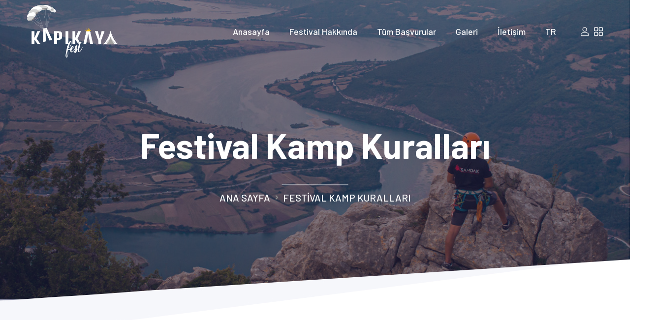

--- FILE ---
content_type: text/html; charset=UTF-8
request_url: https://www.kapikayafest.com/festival-kamp-kurallari-p-7
body_size: 23100
content:
<!DOCTYPE html>
<html lang="tr">

<head>
  <meta charset="UTF-8">
  <meta name="viewport" content="width=device-width, initial-scale=1.0">
  <title>
        Festival Kamp Kuralları | Bafra Kapıkaya Fest / 2025      </title>
  <!-- favicons Icons -->
    <meta name="site_description" content="Kapıkaya Fest, Uluslararası doğa sporları ve kültür festivali olan KapıkayaFest sizlere tüm doğa spor ve eğlenceyi sunuyor.">
    <meta name="csrf-token" content="NyfiGYQA0uvSCTkDJiJnUjNrTBoy0TVAfCfkItH9">

  <meta name="viewport" content="width=device-width, minimum-scale=1.0, maximum-scale=1.0, user-scalable=no">
  <meta name="description" content="Kapıkaya Fest, Uluslararası doğa sporları ve kültür festivali olan KapıkayaFest sizlere tüm doğa spor ve eğlenceyi sunuyor." />
  <meta name="keywords" content="kapıkaya, kapıkayafest, bafra, kamp, kapıkaya festivali, yamaç paraşütü, bafra paraşüt" />
  <meta name="author" content="Global Media www.globalmedia.com.tr" />
  <meta http-equiv="X-UA-Compatible" content="IE=edge">
  <meta name="robots" content="index,follow" />
  <meta name="generator" content="Bafra Kapıkaya Fest / 2025" />
  <meta property="og:type" content="website" />
  <meta property="og:title" content="Bafra Kapıkaya Fest / 2025" />
  <meta property="og:description" content="Kapıkaya Fest, Uluslararası doğa sporları ve kültür festivali olan KapıkayaFest sizlere tüm doğa spor ve eğlenceyi sunuyor." />
  <meta property="og:url" content="https://www.kapikayafest.com/" />
  <meta property="og:image" content="/image/favicon.png" />
  <meta property="og:site_name" content="Bafra Kapıkaya Fest / 2025" />
  <meta name='yandex-verification' content='' />
  <link rel="canonical" href="https://www.kapikayafest.com/" />
  <link href="/image/favicon.png" rel="icon" />
  
  <!-- BOOTSTRAP CSS -->
  <link href="https://www.kapikayafest.com/theme/assets/css/all.min.css" rel="stylesheet" type="text/css">
  <link href="https://www.kapikayafest.com/theme/assets/css/flaticon.css" rel="stylesheet" type="text/css">
  <link href="https://www.kapikayafest.com/theme/assets/css/animate.min.css" rel="stylesheet" type="text/css">
  <link href="https://www.kapikayafest.com/theme/assets/css/bootstrap.min.css" rel="stylesheet" type="text/css">
  <link href="https://www.kapikayafest.com/theme/assets/css/jquery.fancybox.min.css" rel="stylesheet" type="text/css">
  <link href="https://www.kapikayafest.com/theme/assets/css/perfect-scrollbar.css" rel="stylesheet" type="text/css">
  <link href="https://www.kapikayafest.com/theme/assets/css/slick.css" rel="stylesheet" type="text/css">
  <link href="https://www.kapikayafest.com/theme/assets/css/style.css" rel="stylesheet" type="text/css">
  <link href="https://www.kapikayafest.com/theme/assets/css/responsive.css" rel="stylesheet" type="text/css">
  <link href="https://www.kapikayafest.com/theme/assets/css/color.css" rel="stylesheet" type="text/css">
 


    <!-- Google tag (gtag.js) -->
    <script async src="https://www.googletagmanager.com/gtag/js?id=G-DYWBX724P9"></script>
    <script>
      window.dataLayer = window.dataLayer || [];
      function gtag(){dataLayer.push(arguments);}
      gtag('js', new Date());
    
      gtag('config', 'G-DYWBX724P9');
    </script>
    </head>
    <body>
        
       

<body>
  <main>
    <header class="stick style1 w-100">
  <div class="container">
      <div class="logo-menu-wrap w-100 d-flex flex-wrap justify-content-between align-items-start">
          <div class="logo">
            <h1 class="mb-0">
      
             
              <a href="/" title="Kapıkayafest Logo" class="kapi-logo">
                 
                  <img class="logonun" src="/image/logo.png" srcset="/image/logo.png" alt="Kapıkayafest Logo">
                  <!--<img class="beyaz-logo" src="/theme/assets/images/logo-w.png" srcset="/theme/assets/images/logo-w.png" alt="Kapıkayafest Logo"> -->
              </a>
             
            </h1>
          </div> 
          <nav class="d-inline-flex align-items-center menu-yuk">
              <div class="header-left">
                  <ul class="mb-0 list-unstyled d-inline-flex">
                                        <li><a href="/tr">Anasayfa</a></li>
                                        <li><a href="/tr/festival-hakkind-p-1">Festival Hakkında</a></li>
                                        <li><a href="https://cbs.bafra.bel.tr/KapikayaFest/Giris.aspx">Tüm Başvurular</a></li>
                                        <li><a href="/tr/galeri-c-14">Galeri</a></li>
                                        <li><a href="/tr/iletisim">İletişim</a></li>
                                      </ul>
              </div>
              <div class="header-right-btns">
                  <ul class="mb-0 list-unstyled d-inline-flex">
                       <li class="menu-item-has-children">
                           <a href="external_lang::language.language" title="Dil Seç">TR</a>
                           <ul class="children mb-0 list-unstyled">
                                                                 <li><a href="tr">TR</a></li>
                                                                <li><a href="en">EN</a></li>
                                                            </ul>
                       </li>
                  </ul>
                  
                  <a class="" href="https://cbs.bafra.bel.tr/KapikayaFest/Giris.aspx" target="_blank" title="Kapıkayafest Üye Ol veya Giriş yap"><i class="flaticon-user"></i></a>
                  <a class="menu-btn" href="javascript:void(0);" title=""><i class="flaticon-menu"></i></a>
              </div>
          </nav>
         
      </div><!-- Logo Menu Wrap -->
  </div>
</header><!-- Header -->
<div class="menu-wrap">
  <span class="menu-close"><i class="fas fa-times"></i></span>
  <ul class="mb-0 list-unstyled w-100">
        <li><a href="/tr">Anasayfa</a></li>
        <li><a href="/tr/festival-hakkind-p-1">Festival Hakkında</a></li>
        <li><a href="https://cbs.bafra.bel.tr/KapikayaFest/Giris.aspx">Tüm Başvurular</a></li>
        <li><a href="/tr/galeri-c-14">Galeri</a></li>
        <li><a href="/tr/iletisim">İletişim</a></li>
      </ul>

  <div class="social-links4 d-flex flex-wrap">
          <a class="facebook rounded-circle" href="https://www.facebook.com/kapikayafestresmi" target="_blank"
        class="ico-facebook"><i class="fab fa-facebook" aria-hidden="true"></i></a> 
              <a class="instagram rounded-circle" href="https://www.facebook.com/kapikayafest" target="_blank"
        class="ico-instagram"><i class="fab fa-instagram" aria-hidden="true"></i></a> 
            <a class="twitter rounded-circle" href="https://www.facebook.com/Kapikayafest" target="_blank"
        class="ico-twitter"><i class="fab fa-twitter" aria-hidden="true"></i></a> 
              <a class="youtube rounded-circle" href="https://www.facebook.com/Kapikayafest" target="_blank"
        class="ico-youtube"><i class="fab fa-youtube" aria-hidden="true"></i></a> 
      </div>
  
  <div class="social-links4 d-flex flex-wrap">
    <p class="pt-50">
        Created with <a href="https://www.globalmedia.com.tr/" alt="Global Media" title="Global Media"><img
            src="https://www.globalwebtasarim.com/brand/1.png" alt="Global Media" title="Global Media"
            style="width:90px"></a>
      </p>
  </div>
</div><!-- Menu Wrap -->
<div class="header-search d-flex flex-wrap justify-content-center align-items-center w-100">
  <span class="search-close-btn"><i class="fas fa-times"></i></span>
  <form>
      <input type="text" placeholder="Arama">
  </form>
</div><!-- Header Search -->
<div class="login-popup-wrap position-fixed h-100 text-center d-flex flex-wrap align-items-center justify-content-center w-100">
  <div class="login-popup-inner d-inline-block w-100">
      <h3 class="mb-0">Giriş Yap</h3>
      <form>
          <input class="w-100" type="email" placeholder="Email Address">
          <input class="w-100" type="password" placeholder="Password">
          <button class="thm-btn fill-btn" type="submit">Giriş<span></span></button>
          <a class="d-inline-block" href="javascript:void(0);" title="">Parola Sıfırla</a>
      </form>
  </div>
</div><!-- Login Popup -->
    
 


<section>
  <div class="w-100 pt-180 pb-180 page-title-wrap text-center black-layer opc5 position-relative">
      <div class="fixed-bg" style="background-image: url(/theme/assets/images/2.jpg);"></div>
      <div class="container">
          <div class="page-title-inner d-inline-block">
              <h1 class="mb-0"> Festival Kamp Kuralları</h1>
              <ol class="breadcrumb">
                  <li class="breadcrumb-item"><a href="/" title="Festival Kamp Kuralları">Ana Sayfa</a></li>
                  <li class="breadcrumb-item active"> Festival Kamp Kuralları</li>
              </ol>
          </div>
      </div>
  </div><!-- Page Title Wrap -->
</section>



<section class="flat-about flat-services flat-service-details pt-100 pb-100 flat-case-study" style="margin:0">
    <div class="container">
        <div class="row">
                  
                    
                                        <ul class="mb-0 mt-25 w-100 list-unstyled checkmarks-style" style="list-style-type:square;">
	<li style="margin-left:8px"><span style="font-size:12pt"><span style="tab-stops:list 36.0pt"><span style="line-height:115%"><span style="font-family:Aptos,sans-serif"><span new="" roman="" style="font-family:" times="">2 kişilik çadır alanları 2.5 * 2.5 = 6.25 metrekaredir. Alan ücreti 3500 TL’dir.</span></span></span></span></span></li>
	<li style="margin-left:8px"><span style="font-size:12pt"><span style="tab-stops:list 36.0pt"><span style="line-height:115%"><span style="font-family:Aptos,sans-serif"><span new="" roman="" style="font-family:" times="">4 kişilik çadır alanları 3.0 * 4.0 = 12.0 metrekaredir. Alan ücreti 5000 TL’dir.</span></span></span></span></span></li>
	<li style="margin-bottom:11px; margin-left:8px"><span style="font-size:12pt"><span style="tab-stops:list 36.0pt"><span style="line-height:115%"><span style="font-family:Aptos,sans-serif"><span new="" roman="" style="font-family:" times="">Karavan alanları 5.0 * 5.0 = 25.0 metrekaredir. Alan ücreti 2500 TL’dir.</span></span></span></span></span></li>
	<li style="margin-bottom:11px; margin-left:8px"><span style="font-size:12pt"><span style="tab-stops:list 36.0pt"><span style="line-height:115%"><span style="font-family:Aptos,sans-serif"><span new="" roman="" style="font-family:" times="">Çadır ve karavan alanı kiralayan kişiler, kalacak kişileri sistemde misafir olarak ekleyerek bildirmek zorundadır. Aksi durumda; kamp alanına çadır ve karavan alanı satın alanlar haricinde alınmayacağından kamp alanına giriş yapamayacaklardır. </span></span></span></span></span></li>
	<li style="margin-bottom:11px; margin-left:8px"><span style="font-size:12pt"><span style="tab-stops:list 36.0pt"><span style="line-height:115%"><span style="font-family:Aptos,sans-serif"><span new="" roman="" style="font-family:" times="">Misafir ekleme, güncelleme ve silme işlemleri <strong>22 Temmuz 2025 Salı</strong> günü saat 19.00&#39;da sona erecektir.</span></span></span></span></span></li>
	<li style="margin-bottom:11px; margin-left:8px"><span style="font-size:12pt"><span style="tab-stops:list 36.0pt"><span style="line-height:115%"><span style="font-family:Aptos,sans-serif"><span new="" roman="" style="font-family:" times="">Festival alanına giriş <strong>23 Temmuz Çarşamba</strong> günü saat 09.00&#39;dan itibaren yapılacaktır.</span></span></span></span></span></li>
	<li style="margin-bottom:11px; margin-left:8px"><span style="font-size:12pt"><span style="tab-stops:list 36.0pt"><span style="line-height:115%"><span style="font-family:Aptos,sans-serif"><span new="" roman="" style="font-family:" times="">18 yaşından küçük olanlar ailelerinden alacakları muvaffakiyet ile kamp alanında konaklayabilir.</span></span></span></span></span></li>
	<li style="margin-bottom:11px; margin-left:8px"><span style="font-size:12pt"><span style="tab-stops:list 36.0pt"><span style="line-height:115%"><span style="font-family:Aptos,sans-serif"><span new="" roman="" style="font-family:" times="">Çadır alanlarına sadece <b>1 adet çadır</b> kurulabilir.</span></span></span></span></span></li>
	<li style="margin-bottom:11px; margin-left:8px"><span style="font-size:12pt"><span style="tab-stops:list 36.0pt"><span style="line-height:115%"><span style="font-family:Aptos,sans-serif"><span new="" roman="" style="font-family:" times="">Belirlenen alanların dışında bir yere çadır kurulması, güvenlik zafiyeti yaratabileceği için izin verilmeyecektir.</span></span></span></span></span></li>
	<li style="margin-bottom:11px; margin-left:8px"><span style="font-size:12pt"><span style="tab-stops:list 36.0pt"><span style="line-height:115%"><span style="font-family:Aptos,sans-serif"><span new="" roman="" style="font-family:" times="">Yamaç paraşütü pilotu veya dağcılık sporunu aktif olarak yapıyorsanız mutlaka festival hattından (0538 023 70 53) iletişim sağlayınız.</span></span></span></span></span></li>
	<li style="margin-bottom:11px; margin-left:8px"><span style="font-size:12pt"><span style="tab-stops:list 36.0pt"><span style="line-height:115%"><span style="font-family:Aptos,sans-serif"><span new="" roman="" style="font-family:" times="">Ücretsiz yemek hizmetinden kamp alanında çadırda kalanlar, sporcular ve görevliler (sadece akşam yemeği için) 19.00-20.00 saatleri arasında yararlanabilir.</span></span></span></span></span></li>
	<li style="margin-bottom:11px; margin-left:8px"><span style="font-size:12pt"><span style="tab-stops:list 36.0pt"><span style="line-height:115%"><span style="font-family:Aptos,sans-serif"><span new="" roman="" style="font-family:" times="">Festival görevlileri tarafından yapılan uyarılara uyulmalıdır.</span></span></span></span></span></li>
	<li style="margin-bottom:11px; margin-left:8px"><span style="font-size:12pt"><span style="tab-stops:list 36.0pt"><span style="line-height:115%"><span style="font-family:Aptos,sans-serif"><span new="" roman="" style="font-family:" times="">Festival alanında alkol tüketimi kesinlikle yasaktır.</span></span></span></span></span></li>
	<li style="margin-bottom:11px; margin-left:8px"><span style="font-size:12.0pt"><span style="line-height:115%"><span new="" roman="" style="font-family:" times="">Çevreyi ve diğer kamp sakinlerini rahatsız edici davranışlardan kaçınılmalıdır. </span></span></span></li>
	<li style="margin-bottom:11px; margin-left:8px"><span style="font-size:12pt"><span style="tab-stops:list 36.0pt"><span style="line-height:115%"><span style="font-family:Aptos,sans-serif"><span new="" roman="" style="font-family:" times="">Kamp kurallarına uymayan, zarar verici davranışlarda bulunan kişiler kamp alanından uzaklaştırılacaktır.</span></span></span></span></span></li>
	<li style="margin-bottom:11px; margin-left:8px"><span style="font-size:12pt"><span style="tab-stops:list 36.0pt"><span style="line-height:115%"><span style="font-family:Aptos,sans-serif"><span new="" roman="" style="font-family:" times="">Kamp alanı içerisine araç girişi yasaktır.</span></span></span></span></span></li>
	<li style="margin-bottom:11px; margin-left:8px"><span style="font-size:12pt"><span style="tab-stops:list 36.0pt"><span style="line-height:115%"><span style="font-family:Aptos,sans-serif"><span new="" roman="" style="font-family:" times="">Kamp alanı içerisinde kontrolsüz ateş, mangal ve semaver yakılması; bu amaçlar doğrultusunda ağaç dallarının tahrip edilmesi yasaktır.</span></span></span></span></span></li>
	<li style="margin-bottom:11px; margin-left:8px"><span style="font-size:12pt"><span style="tab-stops:list 36.0pt"><span style="line-height:115%"><span style="font-family:Aptos,sans-serif"><span new="" roman="" style="font-family:" times="">Kamp alanında konaklayan misafirlerimize tuvalet, duş ve elektrik (12V) sağlanacaktır.</span></span></span></span></span></li>
	<li style="margin-bottom:11px; margin-left:8px"><span style="font-size:12pt"><span style="tab-stops:list 36.0pt"><span style="line-height:115%"><span style="font-family:Aptos,sans-serif"><span new="" roman="" style="font-family:" times="">Ortak kullanım alanlarının temiz tutulması esastır.</span></span></span></span></span></li>
	<li style="margin-bottom:11px; margin-left:8px"><span style="font-size:12pt"><span style="tab-stops:list 36.0pt"><span style="line-height:115%"><span style="font-family:Aptos,sans-serif"><span new="" roman="" style="font-family:" times="">Gece 00.00’dan sonra gürültü yapılması yasaktır.</span></span></span></span></span></li>
	<li style="margin-bottom:11px; margin-left:8px"><span style="font-size:12pt"><span style="tab-stops:list 36.0pt"><span style="line-height:115%"><span style="font-family:Aptos,sans-serif"><span new="" roman="" style="font-family:" times="">Kamp görevlilerini zor durumda bırakacak isteklerde bulunmayınız ve ısrar etmeyiniz.</span></span></span></span></span></li>
	<li style="margin-bottom:11px; margin-left:8px"><span style="font-size:12pt"><span style="tab-stops:list 36.0pt"><span style="line-height:115%"><span style="font-family:Aptos,sans-serif"><span new="" roman="" style="font-family:" times="">Kronik rahatsızlığı bulunan katılımcıların ilaçlarını yanlarında getirmesi gerekmektedir.</span></span></span></span></span></li>
	<li style="margin-bottom:11px; margin-left:8px"><span style="font-size:12pt"><span style="tab-stops:list 36.0pt"><span style="line-height:115%"><span style="font-family:Aptos,sans-serif"><span new="" roman="" style="font-family:" times="">Çocukların ailelerinin yanından ayrılmamaları güvenlik açısından önemlidir.</span></span></span></span></span></li>
</ul>
                                        
                                        
                                
        </div>
    </div>
</section>
 
        <footer>
    <div class="w-100 pt-120 blue-layer opc1 position-relative">
        <div class="fixed-bg back-blend-multiply bg-color4 footerim" style="background-image: url(/theme/assets/images/1.jpg);"></div>
        <div class="container position-relative">
            <div class="clrs-wrap d-flex position-absolute">
                <i class="bg-color6"></i>
                <i class="bg-color7"></i>
                <i class="bg-color8"></i>
                <i class="bg-color9"></i>
                <i class="bg-color10"></i>
                <i class="bg-color11"></i>
            </div>
            <div class="footer-wrap w-100 text-center">
                <div class="footer-inner d-inline-block">
                    <div class="logo d-inline-block">
                        <h1 class="mb-0">
                            <a href="."  class="kapi-logo foot" title="Kapıkayalogo"> <img src="/theme/assets/images/logo-w.png" alt="Kapıkayafest Logo"></a>
                        </h1>
                    </div>
                    <p class="mb-0">Site içerisinde yer alan yazılı ve görsel içerik Kapıkaya Festival ve Organizayon tarafından sağlanmaktadır.</p> 
                    <ul class="bottom-links list-unstyled d-flex flex-wrap justify-content-center mb-0">
                        <li><a href="/tr/kvkk-aydinlatma-metni-p-8">KVKK Aydınlatma Metni</a></li>
                        <li><a href="/tr/festival-hakkind-p-1">Hakkımızda</a></li>
                        <li><a href="/tr/sikca-sorulan-sorular-p-6">S.S.S</a></li>
                        <li><a href="/tr/galeri-c-14">Galeri</a></li>
                        <li><a href="/iletisim">İletişim</a></li>
                    </ul>
                    <p class="pt-50">
            Copyright © 2023 - Created with <a href="https://www.globalmedia.com.tr/" alt="Global Media" title="Global Media"><img
                src="https://www.globalwebtasarim.com/brand/2.png" alt="Global Media" title="Global Media"
                style="width:100px"></a>
          </p>
                    
                </div>
                <div class="footer-bottom d-flex flex-wrap justify-content-between w-100">
                    <p class="mb-0"><i class="thm-clr flaticon-headset"></i>Telefon:&nbsp;<strong>+90 (538) 023 70 53</strong> / <strong>+90 (539) 233 30 78</strong></p>
                    <div class="social-links d-inline-flex">
                                                  <a class="facebook rounded-circle" href="https://www.facebook.com/kapikayafestresmi" target="_blank"
                            class="ico-facebook"><i class="fab fa-facebook" aria-hidden="true"></i></a> 
                                                                          <a class="instagram rounded-circle" href="https://www.instagram.com/kapikayafest" target="_blank"
                            class="ico-instagram"><i class="fab fa-instagram" aria-hidden="true"></i></a> 
                                                                        <a class="twitter rounded-circle" href="https://twitter.com/Kapikayafest" target="_blank"
                            class="ico-twitter"><i class="fab fa-twitter" aria-hidden="true"></i></a> 
                                                                          <a class="youtube rounded-circle" href="https://www.youtube.com/Kapikayafest" target="_blank"
                            class="ico-youtube"><i class="fab fa-youtube" aria-hidden="true"></i></a> 
                                            </div>
                </div><!-- Footer Bottom -->
            </div>
        </div>
    </div>
  </footer><!-- Footer -->

   </main>

  <!-- Javascript -->
  <script type="text/javascript" src="https://www.kapikayafest.com/theme/assets/js/jquery.min.js"></script>
  <script type="text/javascript" src="https://www.kapikayafest.com/theme/assets/js/popper.min.js"></script>
  <script type="text/javascript" src="https://www.kapikayafest.com/theme/assets/js/bootstrap.min.js"></script>
  <script type="text/javascript" src="https://www.kapikayafest.com/theme/assets/js/wow.min.js"></script>
  <script type="text/javascript" src="https://www.kapikayafest.com/theme/assets/js/counterup.min.js"></script>
  <script type="text/javascript" src="https://www.kapikayafest.com/theme/assets/js/jquery.downCount.js"></script>
  <script type="text/javascript" src="https://www.kapikayafest.com/theme/assets/js/jquery.fancybox.min.js"></script>
  <script type="text/javascript" src="https://www.kapikayafest.com/theme/assets/js/perfect-scrollbar.min.js"></script>
  <script type="text/javascript" src="https://www.kapikayafest.com/theme/assets/js/slick.min.js"></script>
  <script type="text/javascript" src="https://www.kapikayafest.com/theme/assets/js/custom-scripts.js"></script>
 
 
  
</body>
</html>


--- FILE ---
content_type: text/css
request_url: https://www.kapikayafest.com/theme/assets/css/flaticon.css
body_size: 2572
content:
/*
	Flaticon icon font: Flaticon
	Creation date: 08/05/2020 10:01
*/

@font-face {
  font-family: "Flaticon";
  src: url("../fonts/Flaticon.eot");
  src: url("../fonts/Flaticon.eot?#iefix") format("embedded-opentype"),
  url("../fonts/Flaticon.woff2") format("woff2"),
  url("../fonts/Flaticon.woff") format("woff"),
  url("../fonts/Flaticon.ttf") format("truetype"),
  url("../fonts/Flaticon.svg#Flaticon") format("svg");
  font-weight: normal;
  font-style: normal;
}

@media screen and (-webkit-min-device-pixel-ratio:0) {
  @font-face {
    font-family: "Flaticon";
    src: url("../fonts/Flaticon.svg#Flaticon") format("svg");
  }
}

[class^="flaticon-"]:before, [class*=" flaticon-"]:before,
[class^="flaticon-"]:after, [class*=" flaticon-"]:after {   
  font-family: Flaticon;
  font-style: normal;
}

.flaticon-tickets:before { content: "\f100"; }
.flaticon-menu:before { content: "\f101"; }
.flaticon-pin:before { content: "\f102"; }
.flaticon-parking-square-signal:before { content: "\f103"; }
.flaticon-pin-1:before { content: "\f104"; }
.flaticon-magnifying-glass:before { content: "\f105"; }
.flaticon-user:before { content: "\f106"; }
.flaticon-user-1:before { content: "\f107"; }
.flaticon-headset:before { content: "\f108";color: white; }
.flaticon-key:before { content: "\f109"; }
.flaticon-microphone:before { content: "\f10a"; }
.flaticon-minute:before { content: "\f10b"; }
.flaticon-eat:before { content: "\f10c"; }
.flaticon-trajectory:before { content: "\f10d"; }
.flaticon-arrow-pointing-to-left:before { content: "\f10e"; }
.flaticon-share:before { content: "\f10f"; }
.flaticon-download:before { content: "\f110"; }
.flaticon-dollar-coin:before { content: "\f111"; }
.flaticon-image:before { content: "\f112"; }
.flaticon-coupon:before { content: "\f113"; }
.flaticon-megaphone:before { content: "\f114"; }
.flaticon-right-quote:before { content: "\f115"; }
.flaticon-left-quote:before { content: "\f116"; }
.flaticon-loupe:before { content: "\f117"; }
.flaticon-maps-and-flags:before { content: "\f118"; }
.flaticon-shopping-basket-button:before { content: "\f119"; }
.flaticon-listen:before { content: "\f11a"; }
.flaticon-ice-cream:before { content: "\f11b"; }
.flaticon-technology:before { content: "\f11c"; }
.flaticon-people:before { content: "\f11d"; }
.flaticon-show:before { content: "\f11e"; }
.flaticon-show-1:before { content: "\f11f"; }
.flaticon-hobbies-and-free-time:before { content: "\f120"; }
.flaticon-catering:before { content: "\f121"; }
.flaticon-star:before { content: "\f122"; }
.flaticon-work:before { content: "\f123"; }

--- FILE ---
content_type: text/css
request_url: https://www.kapikayafest.com/theme/assets/css/style.css
body_size: 141239
content:
/*  

Dev: Global Media - Kapıkayafest Theme 
Author: www.globalmedia.com.tr
Version: 1.3 / Aconte
 
===================================================== ***/

/*=== Google Fonts ===*/
@import url(https://fonts.googleapis.com/css2?family=Roboto:ital,wght@0,100;0,300;0,400;0,500;0,700;0,900;1,100;1,300;1,400;1,500;1,700;1,900&display=swap);
@import url(https://fonts.googleapis.com/css2?family=Barlow:ital,wght@0,100;0,200;0,300;0,400;0,500;0,600;0,700;0,800;0,900;1,100;1,200;1,300;1,400;1,500;1,600;1,700;1,800;1,900&display=swap);

/*=== General Variables ===*/
:root {
  --color1: #d8433e;
  --color2: #0a032a;
  --color3: #d8433e;
  --color4: #d8433e;
  --color5: #0a0521;
  --color6: #222453;
  --color7: #32b07e;
  --color8: #ffffff;
  --color9: #f7d923;
  --color10: #1d7599;
  --color11: #db423d;
  --color12: #0072b1;
  --color13: #55a61d;
  --color14: #e90133;
  --color15: #02728e;
  --color16: #1ec8bf;
  --color17: #ff4747;
  --color18: #ffe27a;
  --color19: #1f5abc;
  --color20: #d2eaff;
  --colorglobal-siyah: #000;
  --transition: all 0.2s cubic-bezier(0.19, 0.68, 0.49, 1.21);
  --transition2: all .3s linear;
  --round: 50%;
  --curve: 3px;
  --full: 100%;
}

 


.bg-color1{background-color:var(--color1);}
.bg-color2{background-color:var(--color2);}
.bg-color3{background-color:var(--color3);}
.bg-color4{background-color:var(--color4);}
.bg-color5{background-color:var(--color5);}
.bg-color6{background-color:var(--color6);}
.bg-color7{background-color:var(--color7);}
.bg-color8{background-color:var(--color8);}
.bg-color9{background-color:var(--color9);}
.bg-color10{background-color:var(--color10);}
.bg-color11{background-color:var(--color11);}
.bg-color12{background-color:var(--color12);}
.bg-color13{background-color:var(--color13);}
.bg-color14{background-color:var(--color14);}
.bg-color15{background-color:var(--color15);}
.bg-color16{background-color:var(--color16);}
.bg-color17{background-color:var(--color17);}
.bg-color18{background-color:var(--color18);}
.bg-color19{background-color:var(--color19);}
.bg-color20{background-color:var(--color20);}
.text-color1{color:var(--color1);}
.text-color2{color:var(--color2);}
.text-color3{color:var(--color3);}
.text-color4{color:var(--color4);}
.text-color5{color:var(--color5);}
.text-color6{color:var(--color6);}
.text-color7{color:var(--color7);}
.text-color8{color:var(--color8);}
.text-color9{color:var(--color9);}
.text-color10{color:var(--color10);}
.text-color11{color:var(--color11);}
.text-color12{color:var(--color12);}
.text-color13{color:var(--color13);}
.text-color14{color:var(--color14);}
.text-color15{color:var(--color15);}
.text-color16{color:var(--color16);}
.text-color17{color:var(--color17);}
.text-color18{color:var(--color18);}
.text-color19{color:var(--color19);}
.text-color20{color:var(--color20);}

/*=== General Styling ===*/
body, 
html {overflow-x: hidden;}
body {
  margin: 0;
  font-family: Roboto;
  position: relative;
  width: 100%;
  max-width: 100%;
}
h1,
h2,
h3,
h4,
h5,
h6 {
  font-family: Barlow;
  color: var(--colorglobal-siyah);
  font-weight: 800;
}
p {
  font-family: Roboto;
  color: #666766;
  line-height: 1.875rem;
  font-size: 1.125rem;
  font-weight: 300;
}
ul li,
ol li {
  font-family: Roboto;
  color: #666766;
  font-size: 1.125rem;
  line-height: 1.875rem;
}
a {color: inherit;}
a:hover,
a:focus,
ins {
  text-decoration:none;
  outline:none;
}
input,
textarea,
select,
button {border: 0;}
button,
input[type="submit"],
.fileContainer,
input[type="file"] {cursor: pointer;}
input:focus,
textarea:focus,
select:focus,
button:focus,
a:focus,
.form-wrp fieldset p a:focus,
.page-link:focus,
.btn.focus, 
.btn:focus,
.bootstrap-select .dropdown-toggle:focus {
  border-color: transparent;
  outline: none !important;
  -webkit-box-shadow: none !important;
  -ms-box-shadow: none !important;
  -o-box-shadow: none !important;
  box-shadow: none !important;
}
textarea {resize: none;}
main,
section,
footer {
  display: -ms-flexbox;
  display: flex;
  -ms-flex-wrap: wrap;
  flex-wrap: wrap;
  max-width: 100%;
  position:relative;
  width:100%;
}

/*=== Paddings ===*/
.pt-10 {padding-top: 0.625rem;}
.pb-10 {padding-bottom: 0.625rem;}
.pt-20 {padding-top: 1.25rem;}
.pb-20 {padding-bottom: 1.25rem;}
.pt-30 {padding-top: 1.875rem;}
.pb-30 {padding-bottom: 1.875rem;}
.pt-40 {padding-top: 2.5rem;}
.pb-40 {padding-bottom: 2.5rem;}
.pt-50 {padding-top: 3.125rem;}
.pb-50 {padding-bottom: 3.125rem;}
.pt-60 {padding-top: 3.75rem;}
.pb-60 {padding-bottom: 3.75rem;}
.pt-70 {padding-top: 4.375rem;}
.pb-70 {padding-bottom: 4.375rem;}
.pt-80 {padding-top: 5rem;}
.pb-80 {padding-bottom: 5rem;}
.pt-90 {padding-top:5.625rem;}
.pb-90 {padding-bottom: 5.625rem;}
.pt-100 {padding-top: 6.25rem;}
.pb-100 {padding-bottom: 6.25rem;}
.pt-110 {padding-top: 6.875rem;}
.pb-110 {padding-bottom: 6.875rem;}
.pt-120 {padding-top: 7.5rem;}
.pb-120 {padding-bottom: 7.5rem;}
.pt-130 {padding-top: 8.125rem;}
.pb-130 {padding-bottom: 8.125rem;}
.pt-140 {padding-top: 8.75rem;}
.pb-140 {padding-bottom: 8.75rem;}
.pt-150 {padding-top: 9.375rem;}
.pb-150 {padding-bottom: 9.375rem;}
.pt-155 {padding-top: 9.6875rem;}
.pb-155 {padding-bottom: 9.6875rem;}
.pt-160 {padding-top: 10rem;}
.pb-160 {padding-bottom: 10rem;}
.pt-170 {padding-top: 10.625rem;}
.pb-170 {padding-bottom: 10.625rem;}
.pt-180 {padding-top: 11.25rem;}
.pb-180 {padding-bottom: 11.25rem;}
.pt-210 {padding-top: 13.125rem;}
.pb-210 {padding-bottom: 13.125rem;}
.pt-240 {padding-top: 15rem;}
.pb-240 {padding-bottom: 15rem;}
.pt-280 {padding-top: 17.5rem;}
.pb-280 {padding-bottom: 17.5rem;}

/*=== Margins ===*/
.mt-10 {margin-top: 0.625rem;}
.mb-10 {margin-bottom: 0.625rem;}
.mt-15 {margin-top: 0.9375rem;}
.mb-15 {margin-bottom: 0.9375rem;}
.mt-20 {margin-top: 1.25rem;}
.mb-20 {margin-bottom: 1.25rem;}
.mt-25 {margin-top: 1.5625rem;}
.mb-25 {margin-bottom: 1.5625rem;}
.mt-30 {margin-top: 1.875rem;}
.mb-30 {margin-bottom: 1.875rem;}
.mt-35 {margin-top: 2.1875rem;}
.mb-35 {margin-bottom: 2.1875rem;}
.mt-40 {margin-top: 2.5rem;}
.mb-40 {margin-bottom: 2.5rem;}
.mt-45 {margin-top: 2.8125rem;}
.mb-45 {margin-bottom: 2.8125rem;}
.mt-50 {margin-top: 3.125rem;}
.mb-50 {margin-bottom: 3.125rem;}
.mt-55 {margin-top: 3.4375rem;}
.mb-55 {margin-bottom: 3.4375rem;}
.mt-60 {margin-top: 3.75rem;}
.mb-60 {margin-bottom: 3.75rem;}
.mt-65 {margin-top: 4.0625rem;}
.mb-65 {margin-bottom: 4.0625rem;}
.mt-70 {margin-top: 4.375rem;}
.mb-70 {margin-bottom: 4.375rem;}
.mt-80 {margin-top: 5rem;}
.mb-80 {margin-bottom: 5rem;}
.mt-90 {margin-top:5.625rem;}
.mb-90 {margin-bottom: 5.625rem;}
.mt-100 {margin-top: 6.25rem;}
.mb-100 {margin-bottom: 6.25rem;}
.mt-110 {margin-top: 6.875rem;}
.mb-110 {margin-bottom: 6.875rem;}
.mt-120 {margin-top: 7.5rem;}
.mb-120 {margin-bottom: 7.5rem;}

/*=== Default Colors ===*/
.dark-bg {background-color: #282828;}
.dark-bg2 {background-color: #171717;}
.gray-bg {background-color: #f6f7fb;}
.gray-bg2 {background-color: #f2f2f2;}

/*=== Container ===*/
.container {
  padding: 0;
  max-width: 73.125rem;
}

/*=== Column Gap ===*/
.mrg {margin: 0;}
.mrg div[class^="col"] {padding: 0;}
.mrg2 {margin: 0 -1px;}
.mrg2 div[class^="col"] {padding: 0 1px;}
.mrg5 {margin: 0 -0.15625rem;}
.mrg5 div[class^="col"] {padding: 0 0.15625rem;}
.mrg6 {margin: 0 -0.1875rem;}
.mrg6 div[class^="col"] {padding: 0 0.1875rem;}
.mrg10 {margin: 0 -0.3125rem;}
.mrg10 div[class^="col"] {padding: 0 0.3125rem;}
.mrg15 {margin: 0 -0.46875rem;}
.mrg15 div[class^="col"] {padding: 0 0.46875rem;}
.mrg20 {margin: 0 -0.625rem;}
.mrg20 div[class^="col"] {padding: 0 0.625rem;}
.mrg40 {margin: 0 -1.25rem;}
.mrg40 div[class^="col"] {padding: 0 1.25rem;}
.mrg45 {margin: 0 -1.40625rem;}
.mrg45 div[class^="col"] {padding: 0 1.40625rem;}
.mrg50 {margin: 0 -1.5625rem;}
.mrg50 div[class^="col"] {padding: 0 1.5625rem;}
.mrg60 {margin: 0 -1.875rem;}
.mrg60 div[class^="col"] {padding: 0 1.875rem;}
.mrg70 {margin: 0 -2.1875rem;}
.mrg70 div[class^="col"] {padding: 0 2.1875rem;}

/*=== Fonts Typography ===*/
.font-weight-hairline {font-weight: 100;}
.font-weight-thin {font-weight: 200;}
.font-weight-medium {font-weight: 500;}
.font-weight-semibold {font-weight: 600;}
.font-weight-extrabold {font-weight: 800;}
.font-weight-black {font-weight: 900;}
.font-style-italic {font-style: italic;}
.font-style-normal {font-style: normal;}

/*=== Parallax Background ===*/
.fixed-bg {
  background-position: center;
  height:92%;
  width:100%;
  margin:0;
  position:absolute;
  left:0;
  top:0;
  z-index:-2;
}
.fixed-bg {
  background-attachment: scroll;
  background-size:cover;
}
.back-post-cntrbtm-norpet {
  background-position: center bottom;
  background-repeat: no-repeat;
  background-size: contain;
}
.back-post-cntrbtm {background-position: center bottom;}
.back-post-lftcntr {background-position: left center;}
.fixed-bg.patern-bg {background-size: initial;}
.fixed-bg.bg-norepeate {
  background-size: initial;
  background-repeat: no-repeat;
}
.back-blend-soft-light {background-blend-mode: soft-light;}
.back-blend-difference {background-blend-mode: difference;}
.back-blend-screen {background-blend-mode: screen;}
.back-blend-multiply {background-blend-mode: multiply;}
.back-blend-subtract {background-blend-mode: subtract;}

/*=== Background Layer ===*/
.black-layer:before,
.white-layer:before,
.gray-layer:before,
.dark-layer:before,
.blue-layer:before {
  content: "";
  height: 100%;
  left: 0;
  position: absolute;
  top: 0;
  width: 100%;
  z-index: -1;
}
.black-layer:before {background-color: var(--color6);}
.white-layer:before {background-color:var(--color7);}
.gray-layer:before {background-color: var(--color8);}
.dark-layer:before {background-color: var(--color9);}
.blue-layer:before {background-color: var(--color10);}

/*=== Opacity ===*/
.opc1:before {opacity: .1;}
.opc15:before {opacity: .15;}
.opc2:before {opacity: .2;}
.opc25:before {opacity: .25;}
.opc3:before {opacity: .3;}
.opc35:before {opacity: .35;}
.opc4:before {opacity: .4;}
.opc45:before {opacity: .45;}
.opc5:before {opacity: .5;}
.opc55:before {opacity: .55;}
.opc6:before {opacity: .6;}
.opc65:before {opacity: .65;}
.opc7:before {opacity: .7;}
.opc75:before {opacity: .75;}
.opc8:before {opacity: .8;}
.opc85:before {opacity: .85;}
.opc9:before {opacity: .9;}
.opc95:before {opacity: .95;}
.opc97:before {opacity: .97;}
.opc99:before {opacity: .99;}

/*=== Iframe ===*/
iframe {
  border: 0;
  width: 100%;
}

/*=== Image ===*/
img {
  height: auto;
  max-width: 100%;
  vertical-align: middle;
}

/*=== Width ===*/
.wdth5 {width: 5%;}
.wdth10 {width: 10%;}
.wdth15 {width: 15%;}
.wdth20 {width: 20%;}
.wdth25 {width: 25%;}
.wdth30 {width: 30%;}
.wdth35 {width: 35%;}
.wdth40 {width: 40%;}
.wdth45 {width: 45%;}
.wdth50 {width: 50%;}
.wdth55 {width: 55%;}
.wdth60 {width: 60%;}
.wdth65 {width: 65%;}
.wdth70 {width: 70%;}
.wdth75 {width: 75%;}
.wdth80 {width: 80%;}
.wdth85 {width: 85%;}
.wdth90 {width: 90%;}
.wdth95 {width: 95%;}
.wdth100 {width: 100%;}
.wow {visibility: hidden;}

/*=== Cross Browser Compatibility ===*/
i,
a,
img,
input,
button,
textarea,
:before,
:after,
label,
span,
nav ul li,
.event-wrap .nav-tabs li,
.post-style2,
.post-info2,
.toggle-item > h4,
.event-detail-features-list > li,
.event-detail-features-list > *,
.menu-wrap,
.header-search,
.login-popup-wrap
{
  -webkit-transition: var(--transition2);
  -ms-transition: var(--transition2);
  -o-transition: var(--transition2);
  transition: var(--transition2);
}

.speaker-info,
.speaker-box > *,
.serv-info > p,
.serv-info-inner,
.serv-info-inner > i,
.serv-info-inner > h3,
.post-social-inner,
.testi-nav-caro .slick-slide.slick-active,
.gallery-info2,
nav ul ul
{
  -webkit-transition: all 600ms cubic-bezier(0.175, 0.885, 0.320, 1); /* older webkit */
  -webkit-transition: all 600ms cubic-bezier(0.175, 0.885, 0.320, 1.275); 
  -moz-transition: all 600ms cubic-bezier(0.175, 0.885, 0.320, 1.275); 
  -o-transition: all 600ms cubic-bezier(0.175, 0.885, 0.320, 1.275); 
  transition: all 600ms cubic-bezier(0.175, 0.885, 0.320, 1.275); /* easeOutBack */
  -webkit-transition-timing-function: cubic-bezier(0.175, 0.885, 0.320, 1); /* older webkit */
  -webkit-transition-timing-function: cubic-bezier(0.175, 0.885, 0.320, 1.275); 
  -moz-transition-timing-function: cubic-bezier(0.175, 0.885, 0.320, 1.275); 
  -o-transition-timing-function: cubic-bezier(0.175, 0.885, 0.320, 1.275); 
  transition-timing-function: cubic-bezier(0.175, 0.885, 0.320, 1.275); /* easeOutBack */
}

/*=== Border Radius ===*/
.brd-rd20
{
  -webkit-border-radius: 1.25rem;
  border-radius: 1.25rem;
}

.brd-rd10
{
  -webkit-border-radius: 0.625rem;
  border-radius: 0.625rem;
}

.brd-rd5
{
  -webkit-border-radius: 0.3125rem;
  border-radius: 0.3125rem;
}

.brd-rd3
{
  -webkit-border-radius: 0.1875rem;
  border-radius: 0.1875rem;
}

.bootstrap-select:not([class*="col-"]):not([class*="form-control"]):not(.input-group-btn) {width: 100%;}

/*=== Particles ===*/
.particles-js {
  position: absolute;
  top: 0;
  bottom: 0;
  left: 0;
  right: 0;
}

/*== Play Button ==*/
a.play-btn svg {
  cursor: pointer;
  -webkit-transition: all 0.3s ease-out 0s;
  -ms-transition: all 0.3s ease-out 0s;
  -o-transition: all 0.3s ease-out 0s;
  transition: all 0.3s ease-out 0s;
  -webkit-border-radius: 50%;
  border-radius: 50%;
  display: block;
  z-index: 1;
  position: relative;
}
a.play-btn:hover svg {
  -webkit-transform: scale(1.2);
  -ms-transform: scale(1.2);
  -o-transform: scale(1.2);
  transform: scale(1.2);
}
a.play-btn svg .stroke-dotted {
  stroke-width: 2.5px;
  opacity: 1;
  stroke-dasharray: 7, 8;
  -webkit-transform-origin: 50% 50%;
  transform-origin: 50% 50%;
  -webkit-transition: opacity 1s ease, stroke-width 1s ease;
  -ms-transition: opacity 1s ease, stroke-width 1s ease;
  -o-transition: opacity 1s ease, stroke-width 1s ease;
  transition: opacity 1s ease, stroke-width 1s ease;
}
a.play-btn:hover svg .stroke-dotted {
  -webkit-animation: spin 4s infinite linear;
  -ms-animation: spin 4s infinite linear;
  -o-animation: spin 4s infinite linear;
  animation: spin 4s infinite linear;
}

.rotate-anim {
  -webkit-animation: spin 7s infinite linear;
  -ms-animation: spin 7s infinite linear;
  -o-animation: spin 7s infinite linear;
  animation: spin 7s infinite linear;
}

.rotate-anim.revs {
  -webkit-animation-direction: reverse;
  -ms-animation-direction: reverse;
  -o-animation-direction: reverse;
  animation-direction: reverse;
}

.shp1 {
  left: 12rem;
  top: 17.5rem;
}
.shp2 {
  left: 6.25rem;
  top: 10.625rem;
}
.shp3 {
  left: -9rem;
  bottom: 6.5625rem;
}

.shp1.right {
  left: auto;
  right: 12rem;
  top: 14.375rem;
}
.shp2.right {
  left: auto;
  right: 6.25rem;
  top: 7.5rem;
}
.shp3.right {
  left: auto;
  right: -9rem;
  bottom: 11.875rem;
}

.bg-color4 .shp1,
.bg-color4 .shp2,
.bg-color4 .shp3 {opacity: .25;}

/*=== Animations ===*/
@-webkit-keyframes spin {
  from {
    transform:rotate(0deg);
  }
  to {
    transform:rotate(360deg);
  }
}
@-o-keyframes spin {
  from {
    transform:rotate(0deg);
  }
  to {
    transform:rotate(360deg);
  }
}
@keyframes spin {
  from {
    transform:rotate(0deg);
  }
  to {
    transform:rotate(360deg);
  }
}

@keyframes slide-animation {
  0% {
    -webkit-transform: rotateX(0deg) translateY(0px);
    -ms-transform: rotateX(0deg) translateY(0px);
    -o-transform: rotateX(0deg) translateY(0px);
    transform: rotateX(0deg) translateY(0px); }
  50% {
    -webkit-transform: rotateX(0deg) translateY(15px);
    -ms-transform: rotateX(0deg) translateY(15px);
    -o-transform: rotateX(0deg) translateY(15px);
    transform: rotateX(0deg) translateY(15px); }
  100% {
    -webkit-transform: rotateX(0deg) translateY(0px);
    -ms-transform: rotateX(0deg) translateY(0px);
    -o-transform: rotateX(0deg) translateY(0px);
    transform: rotateX(0deg) translateY(0px); } 
}
@-webkit-keyframes slide-animation {
  0% {
    -webkit-transform: rotateX(0deg) translateY(0px);
    -ms-transform: rotateX(0deg) translateY(0px);
    -o-transform: rotateX(0deg) translateY(0px);
    transform: rotateX(0deg) translateY(0px); }
  50% {
    -webkit-transform: rotateX(0deg) translateY(-10px);
    -ms-transform: rotateX(0deg) translateY(-10px);
    -o-transform: rotateX(0deg) translateY(-10px);
    transform: rotateX(0deg) translateY(-10px); }
  100% {
    -webkit-transform: rotateX(0deg) translateY(0px);
    -ms-transform: rotateX(0deg) translateY(0px);
    -o-transform: rotateX(0deg) translateY(0px);
    transform: rotateX(0deg) translateY(0px);
  }
}

.slide-animation {
  -webkit-animation: 5s slide-animation infinite;
  -ms-animation: 5s slide-animation infinite;
  -o-animation: 5s slide-animation infinite;
  animation: 5s slide-animation infinite;
}

/*=== Social Media ===*/
.facebook,
.facebook-hvr:hover,
.facebook-hvr:focus {
  background-color: #3b5999;
  border-color: #3b5999;
}
.twitter,
.twitter-hvr:hover,
.twitter-hvr:focus {
  background-color: #55acee;
  border-color: #55acee;
}
.pinterest,
.pinterest-hvr:hover,
.pinterest-hvr:focus {
  background-color: #bd081c;
  border-color: #bd081c;
}
.linkedin,
.linkedin-hvr:hover,
.linkedin-hvr:focus {
  background-color: #0077B5;
  border-color: #0077B5;
}
.youtube,
.youtube-hvr:hover,
.youtube-hvr:focus {
  background-color: #cd201f;
  border-color: #cd201f;
}
.instagram,
.instagram-hvr:hover,
.instagram-hvr:focus {
  background-color: #e4405f;
  border-color: #e4405f;
}
.vimeo,
.vimeo-hvr:hover,
.vimeo-hvr:focus {
  background-color: #8cbe0b;
  border-color: #8cbe0b;
}
.facebook:hover,
.facebook:focus {color: #3b5999;}
.twitter:hover,
.twitter:focus {color: #55acee;}
.pinterest:hover,
.pinterest:focus {color: #bd081c;}
.linkedin:hover,
.linkedin:focus {color: #0077B5;}
.youtube:hover,
.youtube:focus {color: #cd201f;}
.instagram:hover,
.instagram:focus {color: #e4405f;}
.vimeo:hover,
.vimeo:focus {color: #8cbe0b;}

/*===== Theme Style =====*/

/*===== Header Styles =====*/
header {
  position: relative;
  width: 100%;
  z-index: 9999;
}
nav ul li {
  font-family: Barlow;
  font-weight: 500;
  position: relative;
}
nav > div > ul > li {
  color: #fff;
  margin-right: 2.5rem;
  line-height: 3.75rem;
}


 
.header-right-btns > a {
  color: #fff;
  font-size: 1.125rem;
  display: inline-block;
  margin-left: .35rem;
}

/*=== Dropdown ===*/
nav ul ul {
  position: absolute;
  left: 50%;
  top: 100%;
  width: 13.75rem;
  background-color: #fff;
  -webkit-box-shadow: 0 0 2.5rem rgba(0,0,0,.12);
  -ms-box-shadow: 0 0 2.5rem rgba(0,0,0,.12);
  -o-box-shadow: 0 0 2.5rem rgba(0,0,0,.12);
  box-shadow: 0 0 2.5rem rgba(0,0,0,.12);
  border-top: 6px solid;
  padding-top: 1rem;
  padding-bottom: 0.625rem;
  opacity: 0;
  visibility: hidden;
}
nav ul ul:before {
  content: "";
  border-right: 0.8125rem solid transparent;
  position: absolute;
  border-bottom: 0.8125rem solid #fff;
  top: -1rem;
  left: 1.25rem;
}
nav ul ul ul::before {display: none;}
nav ul ul li:not(:first-child) a {border-top: 1px solid #f7f7f7;}
nav ul ul ul li:first-child a {border-top: 0;}
nav ul ul li {
  font-size: 1rem;
  font-weight: 400;
  color: #666;
  padding-left: 1.5625rem;
}
nav ul ul li a {
  display: block;
  padding: 7.5px 2rem 7.5px 0;
  position: relative;
}
nav ul ul li.menu-item-has-children > a:before {
  content: "";
  position: absolute;
  right: 0;
  width: 5px;
  bottom: 50%;
  top: 50%;
  opacity: 0;
  background-color: rebeccapurple;
}
nav ul ul li.menu-item-has-children:hover > a::before {
  opacity: 1;
  top: 0;
  bottom: 0;
}
nav ul ul li.menu-item-has-children > a:after {
  content: "\f10d";
  font-family: Flaticon;
  position: absolute;
  right: 1.25rem;
  font-size: .75rem;
  color: #b9b9b9;
}
nav ul ul ul {
  border-top: 0;
  top: 0;
  left: 50%;
}
nav ul li.menu-item-has-children:hover > ul {
  left: 0;
  opacity: 1;
  visibility: visible;
}
nav ul ul li.menu-item-has-children:hover > ul {left: 100%;}

/*=== Side Menu ===*/
body:before {
  content: "";
  position: fixed;
  left: 0;
  right: 0;
  top: 0;
  bottom: 0;
  background-color: #000;
  opacity: 0;
  visibility: hidden;
  z-index: 99999;
}
body.slidein:before {
  opacity: .6;
  visibility: visible;
}
.menu-wrap {
  position: fixed;
  right: -23.75rem;
  top: 0;
  bottom: 0;
  background-color: #fff;
  background-image: url(../images/menu-bg.png);
  background-size: cover;
  background-position: center top;
  background-repeat: no-repeat;
  z-index: 99999;
  max-width: 23.75rem;
  width: 100%;
  padding: 5rem 3.125rem 2.8125rem 3.125rem;
  opacity: 0;
  visibility: hidden;
}
body.slidein .menu-wrap {
  right: 0;
  opacity: 1;
  visibility: visible;
}
.menu-wrap:before {
  content: "";
  background-color: #fff;
  position: absolute;
  left: 0;
  right: 0;
  top: 0;
  bottom: 0;
  opacity: .9;
  z-index: -1;
}
.menu-close {
  position: absolute;
  right: 1.25rem;
  top: 1.25rem;
  height: 2.5rem;
  width: 2.5rem;
  line-height: 2.5rem;
  -webkit-border-radius: 50%;
  border-radius: 50%;
  background-color: #f7f7f7;
  text-align: center;
  cursor: pointer;
  font-size: .9375rem;
}
.menu-close:hover, 
.menu-close:focus {color: #fff;}
.menu-wrap > ul li {
  position: relative;
  width: 100%;
  font-size: 1.5rem;
  text-transform: uppercase;
  font-weight: 700;
  font-family: Barlow;
  color: var(--color3);
}
.menu-wrap > ul li.menu-item-has-children > a {padding-left: 1.5625rem;}
.menu-wrap > ul li.menu-item-has-children > a::before {
  content: "+";
  font-family: roboto;
  position: absolute;
  left: 0;
  top: 0;
  color: #282828;
  opacity: .3;
  font-weight: 400;
  font-size: 1.3rem;
}
.menu-wrap > ul li.menu-item-has-children.active > a::before {
  opacity: 0;
  left: -.5rem;
}
.menu-wrap > ul li.menu-item-has-children > a::after {
  content: "-";
  color: inherit;
  font-family: roboto;
  position: absolute;
  left: -.5rem;
  top: 0;
  opacity: 0;
  font-weight: 400;
  font-size: 2rem;
}
.menu-wrap > ul li.menu-item-has-children.active > a::after {
  opacity: 1;
  left: 0;
}
.menu-wrap > ul li > a {display: block;}
.menu-wrap > ul ul {
  display: none;
  padding-left: 1.5625rem;
  margin: .3rem 0 1.9rem !important;
}
.menu-wrap > ul ul li {
  text-transform: initial;
  color: #282828;
  font-weight: 400;
  font-size: 1.0625rem;
  width: 100%;
}
.menu-wrap > ul > li {margin: 1.2rem 0;}
.menu-wrap > ul ul li.menu-item-has-children > a {padding-left: 1.2rem;}
.menu-wrap > ul + .social-links4 {margin-top: 7.1875rem;}

/*=== Header Search ===*/
.header-search {
  position: fixed;
  top: 0;
  left: 0;
  right: 0;
  bottom: 70%;
  background-color: #fff;
  z-index: 99999;
  opacity: 0;
  visibility: hidden;
}
.header-search > form {
  max-width: 85%;
  width: 100%;
}
.header-search > form input {
  padding: 1.5625rem 0;
  border-bottom: 2px solid rgba(64,166,255,.48);
  width: 100%;
  font-size: 2.1875rem;
}
.header-search > form input:focus {border-color: var(--color2);}
.search-close-btn {
  position: absolute;
  top: 1.25rem;
  right: 1.25rem;
  line-height: 4.375rem;
  width: 4.375rem;
  cursor: pointer;
  height: 4.375rem;
  font-size: 1.5625rem;
  text-align: center;
}
.search-close-btn:hover, 
.search-close-btn:focus {color: #fff;}
.header-search.active {
  opacity: 1;
  visibility: visible;
  bottom: 0;
}



nav > div > ul > li:hover a{
  color: #770e0b !important;
 }
/*=== Header Style 1 ===*/
header.style1 {
  position: absolute;
  left: 0;
  top: 0;
  right: 0;
  
}

/*=== Header Style 2 ===*/
header.style2 {
  position: absolute;
  left: 0;
  top: 0;
  right: 0;
}
.social-links2 > a {
  display: inline-block;
  font-size: 1.125rem;
  color: #e7e7e7;
  margin: 0 0.9375rem;
  position: relative;
}
.social-links2 > a:not(:first-child):before {
  content: "";
  position: absolute;
  left: -1rem;
  height: 0.8125rem;
  width: 1px;
  background-color: #555;
  top: 50%;
  margin-top: -0.40625rem;
}
.topbar-btns {display: flex;}
.topbar-btns > a {
  color: #fff;
  text-transform: uppercase;
  font-family: Barlow;
  display: inline-block;
  padding: 0.734375rem 2.8125rem;
  font-weight: 700;
  font-size: 1rem;
}
.topbar-btns > a i {
  margin-right: .5rem;
  font-size: 1.25rem;
}
.topbar-btns > a.search-btn,
.topbar-btns > a.user-btn:hover, 
.topbar-btns > a.user-btn:focus {background-color: rgba(255,255,255,.2);}
.social-links2 + .topbar-btns {margin-left: 1.5625rem;}
.topbar + .logo-menu-wrap {margin-top: 1.25rem;}
.header-right-btns .menu-btn2 {
  margin-left: 0.9375rem;
  vertical-align: middle;
}
.menu-btn2 {
  height: 1.5625rem;
  width: 1.5625rem;
  display: inline-block;
}
.menu-btn2 > i {
  height: 100%;
  width: 100%;
  display: block;
  border-top: 5px solid #c4c4c4;
  border-bottom: 5px solid #c4c4c4;
  position: relative;
}
.menu-btn2 > i:before {
  content: "";
  height: 5px;
  left: 0;
  top: 50%;
  margin-top: -2.5px;
  background-color: #c4c4c4;
  width: 60%;
  position: absolute;
}
.menu-btn2:hover > i:before {width: 100%;}

/*=== Header Style 3 ===*/
header.style3 {
  position: absolute;
  left: 0;
  right: 0;
  top: 0;
  padding-top: 3.4375rem;
}
header.style3 nav > div > ul > li {color: var(--color3);}
header.style3 .header-right-btns {
  display: flex;
  align-items: center;
}
header.style3 .header-right-btns > a {
  background-color: #fff;
  height: 3.75rem;
  line-height: 3.75rem;
  width: 3.75rem;
  text-align: center;
  color: var(--color3);
  font-size: 1.3rem;
  margin-left: -1px;
}
header.style3 .header-right-btns > a + a {margin-left: 5px;}
header.style3 .header-right-btns > a.menu-btn2 i {
  height: 1.3rem;
  width: 1.25rem;
  border-color: var(--color3);
  display: inline-block;
  top: 3px;
}
header.style3 .header-right-btns > a.menu-btn2 i:before {background-color: var(--color3);}
header.style3 .header-left + .header-right-btns {margin-left: 2.1875rem;}
header.style3 .header-right-btns > a:hover i, 
header.style3 .header-right-btns > a:focus i {
  border-color: #fff;
  color: #fff;
}
header.style3 .header-right-btns > a:hover i:not(.flaticon-shopping-basket-button):before, 
header.style3 .header-right-btns > a:focus i:not(.flaticon-shopping-basket-button):before {background-color: #fff;}

/*===== Sticky Header =====*/
header.sticky {position: fixed;}
nav > div > ul > li {line-height: 5.3rem;}
header.sticky .logo-menu-wrap {align-items: center !important;}

/*=== Sticky Header 1 ===*/
header.style1.sticky {
  background-color: var(--color3);
  -webkit-box-shadow: 0 3px 2rem rgba(0,0,0,.25);
  -ms-box-shadow: 0 3px 2rem rgba(0,0,0,.25);
  -o-box-shadow: 0 3px 2rem rgba(0,0,0,.25);
  box-shadow: 0 3px 2rem rgba(0,0,0,.25);
  padding-top: 0;
}

/*=== Sticky Header 2 ===*/
header.style2.sticky .topbar {display: none !important;}
header.style2.sticky {
  background-color: var(--color3);
  -webkit-box-shadow: 0 0 1.25rem rgba(0,0,0,.1);
  -ms-box-shadow: 0 0 1.25rem rgba(0,0,0,.1);
  -o-box-shadow: 0 0 1.25rem rgba(0,0,0,.1);
  box-shadow: 0 0 1.25rem rgba(0,0,0,.1);
  padding-top: 0;
}
header.style2.sticky .logo-menu-wrap {margin-top: 0;}

/*=== Sticky Header 3 ===*/
header.style3.sticky {
  padding-top: 0;
  background-color: #fff;
  -webkit-box-shadow: 0 0 1.25rem rgba(0,0,0,.1);
  -ms-box-shadow: 0 0 1.25rem rgba(0,0,0,.1);
  -o-box-shadow: 0 0 1.25rem rgba(0,0,0,.1);
  box-shadow: 0 0 1.25rem rgba(0,0,0,.1);
}
header.style3.sticky .header-right-btns > a {background-color: #f6f7fb;}

/*===== Featured Area Style 1 =====*/
/*.feat-wrap:before {
  content: "";
  background-image: url(../images/feat-shp.png);
  height: 13.875rem;
  left: 0;
  right: 0;
  position: absolute;
  bottom: -2.3125rem;
  z-index: 1;
  background-size: cover;
  background-position: center;
  background-repeat: no-repeat;
}*/
.feat-item {
  position: relative;
  width: 100%;
  max-height: 55.9375rem;
  min-height: 55.9375rem;
  overflow: hidden;
}
.feat-img {
  background-size: cover;
  background-position: center;
  -webkit-transition: all 2s cubic-bezier(0.7, 0, 0.3, 1);
  -ms-transition: all 2s cubic-bezier(0.7, 0, 0.3, 1);
  -o-transition: all 2s cubic-bezier(0.7, 0, 0.3, 1);
  transition: all 2s cubic-bezier(0.7, 0, 0.3, 1);
  -webkit-transform: scale(1.3);
  -ms-transform: scale(1.3);
  -o-transform: scale(1.3);
  transform: scale(1.3);
  height: 100%;
  top: 0;
  left: 0;
}
.feat-img:before {
content: "";
    position: absolute;
    left: 0;
    right: 0;
    top: 0;
    bottom: 85%;
    background-color: #2a0303;
    opacity: .5;
}
.slick-active .feat-img {
  -webkit-transform: scale(1);
  -ms-transform: scale(1);
  -o-transform: scale(1);
  transform: scale(1);
}
.feat-caro > button.slick-arrow {
  position: absolute;
  top: 50%;
  font-size: 1rem;
  color: #bcbcbc;
  font-family: Barlow;
  font-weight: 600;
  background-color: rgba(0,0,0,.9);
  text-transform: uppercase;
  z-index: 1;
  padding: 1.581rem 2.8125rem;
  letter-spacing: 1.8px;
  -webkit-transform: translateY(-50%);
  -ms-transform: translateY(-50%);
  -o-transform: translateY(-50%);
  transform: translateY(-50%);
}
.feat-caro > button.slick-arrow:hover,
.feat-caro > button.slick-arrow:focus {color: #fff;}
.feat-caro > button.slick-prev {left: 0;}
.feat-caro > button.slick-next {right: 0;}
.feat-caro > button.slick-prev i {margin-right: 0.625rem;}
.feat-caro > button.slick-next i {margin-left: 0.625rem;}
.feat-cap > i {
  font-style: normal;
  font-size: 1.625rem;
  text-transform: uppercase;
  font-family: Barlow;
  font-weight: 500;
  position: relative;
  letter-spacing: .4px;
}
.feat-cap > i + h3 {margin-top: 1.375rem;}
.feat-cap > h3 {
  font-size: 4.375rem;
  line-height: 4.375rem;
}
.feat-cap > h3 + span {margin-top: 0.9375rem;}
.feat-cap > span {font-size: 1.25rem;}
.feat-cap > i:before {
  content: "";
  left: 0;
  bottom: 0;
  height: 2px;
  background-color: #fff;
  position: absolute;
  width: 8.4375rem;
  opacity: .5;
}
.feat-cap > span i {margin-right: 0.6rem;}
.feat-cap > span + ul {margin-top: 3.3125rem;}
.feat-cap ul.countdown {
  position: relative;
  z-index: 1;
  padding: 0 1.25rem;
  min-width: 45rem;
}
.feat-cap ul.countdown:before {
  content: "";
  position: absolute;
  left: 0;
  right: 0;
  top: 0;
  bottom: 0;
  -webkit-clip-path: polygon(100% 0, 100% 47%, 92.5% 100%, 0 100%, 0 0);
  clip-path: polygon(100% 0, 100% 47%, 92.5% 100%, 0 100%, 0 0);
  z-index: -1;
}
.feat-cap ul.countdown li {
  font-family: Barlow;
  color: #fff;
  font-weight: 600;
  font-size: 3.125rem;
  position: relative;
  padding: 1.41rem 2.5rem;
  display: flex;
  line-height: initial;
  align-items: end;
}
.feat-cap ul.countdown li p {
  color: transparent;
  font-family: inherit;
  font-size: inherit;
  font-weight: 300;
  width: 2rem;
  line-height: initial;
}
.feat-cap ul.countdown li p:before {
  content: "";
  position: absolute;
  color: #e3e3e3;
  font-family: inherit;
  font-size: inherit;
  font-weight: inherit;
}
.feat-cap ul.countdown li p.days_ref:before {content: "d";}
.feat-cap ul.countdown li p.hours_ref:before {content: "h";}
.feat-cap ul.countdown li p.minutes_ref:before {content: "m";}
.feat-cap ul.countdown li p.seconds_ref:before {content: "s";}
.feat-cap ul.countdown li:not(:first-child):before {
  content: "";
  height: 4.375rem;
  width: 1px;
  background-color: #fff;
  position: absolute;
  left: 0;
  bottom: 0;
  opacity: .3;
}

/*===== Sec Title =====*/
.sec-title-inner {
  position: relative;
  padding-top: 4rem;
}
.sec-title-inner > i {
  position: absolute;
  height: 2.125rem;
  width: 2.125rem;
  background-color: #f7f7f7;
  -webkit-transform: rotate(45deg) translateX(-50%);
  -ms-transform: rotate(45deg) translateX(-50%);
  -o-transform: rotate(45deg) translateX(-50%);
  transform: rotate(45deg) translateX(-50%);
  -webkit-transform-origin: left;
  -ms-transform-origin: left;
  -o-transform-origin: left;
  transform-origin: left;
  left: 50%;
  top: 0;
}
.sec-title-inner > i:before {
  content: "";
  position: absolute;
  height: 1.25rem;
  width: 1.25rem;
  bottom: -2px;
  left: 1rem;
}
.sec-title-inner > span {
  text-transform: uppercase;
  font-family: Barlow;
  font-weight: 500;
  font-size: 1.25rem;
  letter-spacing: 5.8px;
}
.sec-title-inner > span + h2,
.sec-title-inner > span + h3 {margin-top: 0.4375rem;}
.sec-title-inner > h2 {
  line-height: 3.75rem;
  font-size: 3.75rem;
  text-transform: uppercase;
}
.sec-title-inner > h3 {
  font-size: 3.125rem;
  line-height: 3.125rem;
  text-transform: uppercase;
}
.btm-icn .sec-title-inner {padding: 0 0 4.3rem;}
.btm-icn .sec-title-inner > i {
  bottom: 0;
  top: auto;
}
.btm-icn .sec-title-inner > i:before {
  bottom: auto;
  top: -3px;
  left: -3px;
}
.blue-layer .sec-title-inner > i {background-color: rgba(255,255,255,.2);}
.black-layer .sec-title-inner > h2,
.blue-layer .sec-title-inner > h2,
.black-layer .sec-title-inner > h3,
.blue-layer .sec-title-inner > h3 {color: #fff;}

/*===== About Style 1 =====*/
.about-img {
  position: relative;
  padding-left: 1.875rem;
  padding-bottom: 1.875rem;
}
.about-img:before {
  content: "";
  position: absolute;
  background-image: url(../images/patter-bg2.png);
  height: 22.5rem;
  width: 33.125rem;
  bottom: 0;
  left: 0;
}
.about-img-caro .slick-dots {
  padding-left: 0;
  margin-bottom: 0;
  list-style: none;
  width: 0.625rem;
  position: absolute;
  right: -2.5rem;
  top: 50%;
  -webkit-transform: translateY(-50%);
  -ms-transform: translateY(-50%);
  -o-transform: translateY(-50%);
  transform: translateY(-50%);
}
.about-img-caro .slick-dots li {
  width: 100%;
  margin: 5px 0;
  line-height: initial;
  height: 0.625rem;
}
.about-img-caro .slick-dots li button {
  color: transparent;
  width: 100%;
  padding: 0;
  height: 0.625rem;
}
.about-img-caro .slick-dots li.slick-active, 
.about-img-caro .slick-dots li.slick-active button {height: 2.625rem;}
.about-desc > p + .about-info-wrap {margin-top: 0.625rem;}
.about-info {
  display: flex;
  flex-wrap: wrap;
  align-items: center;
  border-bottom: 1px solid #e9e9e9;
  padding-bottom: 0.75rem;
  margin-top: 2.1875rem;
}
.about-info > i {
  font-size: 2.8125rem;
  line-height: 3.4375rem;
}
.about-info > i + .about-info-inner {padding-left: 0.9375rem;}
.about-info-inner > span {
  color: #2b2959;
  font-size: 1.125rem;
  font-family: Barlow;
}
.about-info-inner > p {
  text-transform: uppercase;
  color: #2b2959;
  font-size: 1.25rem;
  font-family: Barlow;
  font-weight: 600;
}

/*===== Theme Button =====*/
.thm-btn {
  font-size: 1rem;
  font-family: Barlow;
  font-weight: 700;
  text-transform: uppercase;
  overflow: hidden;
  position: relative;
  display: inline-block;
  z-index: 1;
  padding: 1.265625rem 2.875rem;
  text-align: center;
}
.thm-btn.wid-btn {
  padding-left: 4.0625rem;
  padding-right: 4.0625rem;
}
.thm-btn.brd-btn {
  border: 3px solid;
  padding: 1.078125rem 2.875rem;
}
.thm-btn i {margin-left: 0.625rem;}
.thm-btn.lft-icon i {
  margin: 0 0.625rem 0 0;
  font-size: 1.25rem;
  line-height: 1.25rem;
  vertical-align: middle;
  display: inline-block;
  position: relative;
  top: -1.5px;
}
.thm-btn.lft-icon.brd-btn {padding: 1.0625rem 2.875rem}
.thm-btn span {
  position: absolute;
  display: block;
  width: 0;
  height: 0;
  -webkit-border-radius: 50%;
  border-radius: 50%;
  opacity: .15;
  -webkit-transition: width 0.5s ease-in-out, height 0.5s ease-in-out;
  -ms-transition: width 0.5s ease-in-out, height 0.5s ease-in-out;
  -o-transition: width 0.5s ease-in-out, height 0.5s ease-in-out;
  transition: width 0.5s ease-in-out, height 0.5s ease-in-out;
  -webkit-transform: translate(-50%, -50%);
          transform: translate(-50%, -50%);
  z-index: -1;
}
.thm-btn:hover span,
.thm-btn:focus span {
  width: 40rem;
  height: 40rem;
}
.thm-btn.fill-btn {
  color: #fff;
  -webkit-box-shadow: 0 6px .5rem rgba(232,34,119,.2);
  -ms-box-shadow: 0 6px .5rem rgba(232,34,119,.2);
  -o-box-shadow: 0 6px .5rem rgba(232,34,119,.2);
  box-shadow: 0 6px .5rem rgba(232,34,119,.2);
}
.thm-btn.bg-white {
  -webkit-box-shadow: 0 6px .5rem rgba(0,0,0,.2);
  -ms-box-shadow: 0 6px .5rem rgba(0,0,0,.2);
  -o-box-shadow: 0 6px .5rem rgba(0,0,0,.2);
  box-shadow: 0 6px .5rem rgba(0,0,0,.2);
  color: var(--color3);
}
.btns-wrap > a {margin: 0 .5rem;}
.thm-btn.brd-btn span {opacity: 1;}
.thm-btn.brd-btn:hover, 
.thm-btn.brd-btn:focus {color: #fff;}
.thm-btn.fill-btn span {background-color: #000;}
.btns-wrap.d-flex > a {margin: 0;}
.blue-layer .btns-wrap > a.brd-btn {
  border-color: #67637e;
  color: #fff;
  padding-left: 3.125rem;
  padding-right: 3.125rem;
  border-left: 0;
}

/*===== Event Style 1 =====*/
.event-wrap .nav-tabs {
  border-bottom: 0;
  display: block;
 
}
.event-wrap .nav-tabs li {
  font-family: Barlow;
  font-size: 1.625rem;
  font-weight: 700;
  margin-bottom: 0;
  text-transform: uppercase;
  line-height: initial;
  position: relative;
}
.event-wrap .nav-tabs li a {
  display: inline-block;
  border: 0;
  background-color: var(--color3);
  -webkit-border-radius: 0;
  border-radius: 0;
  color: #fff;
  padding: 1.625rem 0 2.1875rem 3.125rem;
  position: relative;
}
.event-wrap .nav-tabs li + li {margin-top: 1px;}
.event-wrap .nav-tabs li a span {
  font-size: 1rem;
  font-weight: 400;
  text-transform: initial;
  display: block;
  opacity: 0;
}
.event-wrap .nav-tabs li a.nav-link.active span {opacity: 1;}
.event-wrap .nav-tabs li a.nav-link.active {
  color: #fff;
  /* margin-bottom: 30.9375rem; */
}
.event-wrap .nav-tabs li a:before {
  content: "";
  height: 4.9375rem;
  width: 4.875rem;
  background-color: inherit;
  z-index: -1;
  right: -2.375rem;
  position: absolute;
  -webkit-transform: rotate(45deg);
  -ms-transform: rotate(45deg);
  -o-transform: rotate(45deg);
  transform: rotate(45deg);
  top: 1rem;
}
.event-wrap .nav-tabs li a:after {
  content: "";
  height: 1.5rem;
  width: 1.5rem;
  position: absolute;
  right: -4.875rem;
  background-color: #e4e4e5;
  -webkit-border-radius: 50%;
  border-radius: 50%;
  border: 5px solid #fbfcfc;
  top: 50%;
  margin-top: -.75rem;
}
.event-wrap .nav-tabs li:not(:last-child)::before {
  content: "";
  top: 2.9375rem;
  bottom: -2.9375rem;
  width: 2px;
  position: absolute;
  right: -4.1875rem;
  background-color: #d2d2d2;
}
.event-wrap .tab-content {
  width: calc(100% + 1.875rem);
  margin-left: -1.875rem;
  background-color: #fff;
  -webkit-box-shadow: 0 0 2.8125rem rgba(0,0,0,.08);
  -ms-box-shadow: 0 0 2.8125rem rgba(0,0,0,.08);
  -o-box-shadow: 0 0 2.8125rem rgba(0,0,0,.08);
  box-shadow: 0 0 2.8125rem rgba(0,0,0,.08);
  padding-top: 0.625rem;
}
.event-style1 {
  display: flex;

  padding: 2rem 6.875rem 2.125rem 5.3125rem;
}
.event-style1 + .event-style1 {border-top: 1px dashed #dad9d9;}
.event-meta {line-height: initial;}
.event-meta > span {
  font-family: Barlow;
  color: #444545;
  font-size: 1.125rem;
  font-weight: 500;
  text-transform: uppercase;
}
.event-meta > i {
  font-style: normal;
  font-size: 1.25rem;
  font-family: Barlow;
}
.event-meta + .event-info {
  flex: 0 0 calc(100% - 8.125rem);
  max-width: calc(100% - 8.125rem);
  padding-left: 4.6875rem;
}
.event-info {position: relative;}
.event-info:before {
  content: "";
  position: absolute;
  top: .5rem;
  height: 1rem;
  width: 6px;
  background-color: #e3e4e5;
  left: 3.125rem;
}
.event-info > h3 {
  font-size: 1.75rem;
  font-weight: 700;
}
.event-org {display: flex;}
.event-org > li {
  color: #999;
  font-family: Barlow;
  position: relative;
}
.event-org > li + li {
  margin-left: 0.625rem;
  padding-left: 0.9375rem;
}
.event-org > li + li:before {
  content: "/";
  position: absolute;
  top: 0;
  left: 0;
}
.event-info > ul + p {margin-top: 0.9375rem;}

/*===== Reasons Wrap =====*/
.reason-desc-inner {max-width: 29.375rem;}
.reason-desc-inner > p + ul {margin-top: 1.875rem;}
.reason-desc-inner ul.nav-tabs {
  width: calc(100% + 8.125rem);
  margin-left: -8.125rem;
  display: block;
  border: 0;
}
.reason-desc-inner ul.nav-tabs li {
  margin-bottom: 0;
  color: #2b2959;
  font-family: Barlow;
  font-weight: 600;
  font-size: 1.75rem;
  line-height: initial;
}
.reason-desc-inner ul.nav-tabs li a.nav-link {
  padding: 2rem 2.5rem 2.3125rem 8.125rem;
  border: 0;
  -webkit-border-radius: 0;
  border-radius: 0;
  background-color: #f6f7fb;
  position: relative;
}
.reason-desc-inner ul.nav-tabs li a.nav-link i {
  color: #fff;
  position: absolute;
  top: 0;
  bottom: 0;
  left: 0;
  width: 7.5rem;
  text-align: center;
  font-size: 3.75rem;
  background-color: rgba(0,0,0,.08);
  line-height: 8.125rem;
  -webkit-transform: scale(.6);
  -ms-transform: scale(.6);
  -o-transform: scale(.6);
  transform: scale(.6);
  opacity: 0;
}
.reason-desc-inner ul.nav-tabs li a.nav-link span {
  font-size: 1.125rem;
  font-family: Roboto;
  color: #666766;
  font-weight: 300;
  margin-top: 5px;
}
.reason-desc {padding-left: 8.125rem;}
.reason-desc-inner ul.nav-tabs li:not(:first-child) {margin-top: 2px;}
.reason-desc-inner ul.nav-tabs li a.nav-link.active i {
  -webkit-transform: scale(1);
  -ms-transform: scale(1);
  -o-transform: scale(1);
  transform: scale(1);
  opacity: 1;
}
.reason-desc-inner ul.nav-tabs li a.nav-link.active {
  width: calc(100% + 1.875rem);
  margin-left: -1.875rem;
  padding-left: 10rem;
  color: #fff;
}
.reason-desc-inner ul.nav-tabs li a.nav-link.active,
.reason-desc-inner ul.nav-tabs li a.nav-link.active:hover,
.reason-desc-inner ul.nav-tabs li a.nav-link.active:hover span,
.reason-desc-inner ul.nav-tabs li a.nav-link.active span {color: #fff;}
.reason-desc-inner > ul + a {margin-top: 2.8125rem;}
.reason-desc-inner > a,
.speackers-desc > a {
  font-family: Barlow;
  text-transform: uppercase;
  display: inline-block;
  font-weight: 700;
  font-size: 1.125rem;
  border-bottom: 1px solid;
}
.reason-desc-inner > a i,
.speackers-desc > a i {margin-left: 0.625rem;}
.reason-desc-inner > a:hover, 
.reason-desc-inner > a:focus,
.speackers-desc > a:hover,
.speackers-desc > a:focus {color: var(--color2);}

/*===== Package Style 1 =====*/
.package-box {
  background-color: #fff;
  margin-bottom: 7.5rem;
  -webkit-filter: drop-shadow(0 0 2.8125rem rgba(0,0,0,.08));
  -ms-filter: drop-shadow(0 0 2.8125rem rgba(0,0,0,.08));
  -o-filter: drop-shadow(0 0 2.8125rem rgba(0,0,0,.08));
  filter: drop-shadow(0 0 2.8125rem rgba(0,0,0,.08));
}
.package-box:before {
  content: "";
  position: absolute;
  left: 0;
  right: 0;
  bottom: -5.5rem;
  height: 5.5rem;
  background-image: url(../images/price-shp2.png);
  z-index: 1;
  background-size: cover;
  background-position: center;
  background-repeat: no-repeat;
}
.blue-layer .package-box:before {
  left: -0.625rem;
  background-image: url(../images/price-shp.png);
}
.package-head {
  position: relative;
  border-bottom: 1px dashed #d1d1d0;
  z-index: 1;
  padding: 3.25rem 2rem 3.875rem;
}
.package-head > h5 {
  font-size: 1.375rem;
  font-weight: 500;
}
.package-head:before, 
.package-head:after {
  content: "";
  height: 1.875rem;
  width: 1.875rem;
  position: absolute;
  background-color: #fafafa;
  -webkit-border-radius: 50%;
  border-radius: 50%;
  bottom: -0.9375rem;
}
.blue-layer .package-head::before, 
.blue-layer .package-head::after {background-color: var(--color5);}
.package-head::before {left: -0.9375rem;}
.package-head::after {right: -0.9375rem;}
.package-head > span {
  font-size: 6.25rem;
  font-family: Barlow;
  font-weight: 700;
  color: var(--color3);
  line-height: 6.25rem;
  margin-top: -3px;
}
.package-head > span sup {
  font-size: 50%;
  font-weight: 400;
  top: -1.875rem;
}
.package-head > i {
  font-size: 3.125rem;
  color: #c5c5c4;
  background-color: #fff;
  height: 5rem;
  width: 5rem;
  line-height: 5rem;
  position: absolute;
  -webkit-border-radius: 50%;
  border-radius: 50%;
  left: 50%;
  -webkit-transform: translateX(-50%);
  -ms-transform: translateX(-50%);
  -o-transform: translateX(-50%);
  transform: translateX(-50%);
  bottom: -1.5rem;
  z-index: -1;
}
.package-body {padding: 2.5rem 2.5rem 5px;}
.package-body > p {
  font-size: 1.0625rem;
  line-height: 1.75rem;
}
.package-body > p + a {margin-top: 1.5625rem;}
.package-body > a + span {margin-top: 5px;}
.package-body > span {
  font-size: 0.9375rem;
  color: #505150;
  font-weight: 300;
}
.package-body > a {width: 100%;}

/*===== Speakers =====*/
.speackers-desc > p {position: relative;}
.speackers-desc > p:before {
  content: "";
  width: 2px;
  position: absolute;
  background-color: #d2d2d2;
  height: 5rem;
  left: 0;
  top: 0;
}
.speackers-desc .sec-title + p {
  padding-top: 6.375rem;
  margin-top: 7.8125rem;
}
.speackers-desc > p + a {margin-top: 1.25rem;}
.speaker-inner {padding-left: 3.125rem;}
.speaker-box:before {
  content: "";
  position: absolute;
  left: 0;
  top: 0;
  bottom: 0;
  background-color: #000;
  right: 0;
  opacity: .3;
}
.speaker-box::after {
  content: "";
  top: 0;
  bottom: 0;
  right: 0;
  left: 100%;
  position: absolute;
  opacity: 0;
}
.speaker-box:hover:before {right: 100%;}
.speaker-box:hover:after {
  left: 0;
  opacity: .9;
}
.speaker-info {
  top: 2.1875rem;
  left: -9.5rem;
  z-index: 1;
  opacity: 0;
}
.speaker-info > h3 {
  font-size: 2rem;
  font-weight: 700;
}
.speaker-info > span {
  color: #f1f1f1;
  font-size: 1.125rem;
  font-family: Barlow;
}
.speaker-box:hover .speaker-info {
  left: 2.5rem;
  opacity: 1;
}
.mrg2 .speaker-box {margin-bottom: 2px;}
.speaker-box > h3 {
  bottom: 1.5625rem;
  left: 2.5rem;
  font-size: 2rem;
  font-weight: 700;
}
.speaker-box:hover > h3 {
  left: -9.5rem;
  opacity: 0;
  visibility: hidden;
}
.speaker-social {
  bottom: 2.5rem;
  left: -9.5rem;
  opacity: 0;
  visibility: hidden;
  z-index: 1;
}
.speaker-social > a {
  color: #fff;
  display: inline-block;
  font-size: 4.375rem;
  opacity: .5;
  line-height: 4.375rem;
}
.speaker-box:hover .speaker-social {
  opacity: 1;
  left: 2.5rem;
  visibility: visible;
}
.speaker-box > a {
  right: 2rem;
  bottom: 1.7rem;
  z-index: 1;
  font-size: 2.5rem;
  color: #ddd;
  line-height: 2.5rem;
}
.speaker-box:hover > a {
  color: #fff;
  bottom: 2.5rem;
}
.speaker-box > a:hover, 
.speaker-box > a:focus,
.speaker-info > h3 a:hover, 
.speaker-info > h3 a:focus {color: #333;}
.speaker-social > a:hover, 
.speaker-social > a:focus {opacity: .9;}

/*===== Event Grid Style 1 =====*/
.event-grid-box {
  background-color: #fff;
  -webkit-box-shadow: 0 0 2rem rgba(0,0,0,.05);
  -ms-box-shadow: 0 0 2rem rgba(0,0,0,.05);
  -o-box-shadow: 0 0 2rem rgba(0,0,0,.05);
  box-shadow: 0 0 2rem rgba(0,0,0,.05);
}
.event-grid-img:before {
  content: "";
  position: absolute;
  left: 0;
  right: 0;
  bottom: 0;
  background-color: #000;
  top: 0;
  opacity: 0;
}
.event-grid-box:hover .event-grid-img::before {opacity: .4;}
.event-grid-img > span {
  right: 1.25rem;
  top: 1.25rem;
}
.event-grid-img > span a {
  background-color: #fff;
  font-size: 1.375rem;
  color: #666;
  height: 3.125rem;
  line-height: 3.35rem;
  width: 3.125rem;
  display: block;
  text-align: center;
}
.event-grid-img > span a i {
  color: transparent;
  -webkit-text-stroke: 2px #666;
  text-stroke: 2px #666;
}
.event-grid-img > span a i,
.event-grid-img > span a i:before {
  -webkit-transition: none;
  -ms-transition: none;
  -o-transition: none;
  transition: none;
}
.event-grid-box:hover .event-grid-img > span a i {
  color: #d75a4a;
  -webkit-text-stroke: #d75a4a;
  text-stroke: #d75a4a;
}
.event-grid-img > a.thm-btn {
  position: absolute;
  right: 0;
  bottom: -2.5rem;
  padding: 0.96875rem 3.4375rem;
  opacity: 0;
  visibility: hidden;
  -webkit-clip-path: polygon(10% 0, 100% 0, 100% 100%, 0% 100%);
  clip-path: polygon(10% 0, 100% 0, 100% 100%, 0% 100%);
}
.event-grid-box:hover .event-grid-img > a.thm-btn {
  opacity: 1;
  visibility: visible;
  bottom: 0;
}
.event-grid-info {padding: 1.875rem 2.1875rem 1.5625rem 2.1875rem;}
.event-grid-info > h3 {
  font-size: 1.625rem;
  font-weight: 700;
}
.event-grid-info > h3 + span {margin-top: 1rem;}
.event-grid-info > span.event-date {
  font-family: Barlow;
  font-weight: 700;
  font-size: 1.125rem;
}
.event-grid-meta > li {
  font-size: 1.0625rem;
  font-family: Barlow;
  color: #999;
}
.event-grid-meta > li:not(:first-child) {margin-left: 1.375rem;}
.event-grid-meta > li i {margin-right: .5rem;}
.event-grid-meta > li strong {
  font-weight: 600;
  text-transform: uppercase;
}
.event-grid-info > ul + span {
  padding-top: 1.0625rem;
  margin-top: 1.25rem;
}
.event-grid-info > ul + span:before {
  content: "";
  position: absolute;
  left: 0;
  right: -2.1875rem;
  height: 1px;
  border-top: 1px dashed #e2e2e2;
  top: 0;
}
.event-grid-info > span.event-loc {
  font-size: 1.0625rem;
  color: #999;
  position: relative;
}
span.event-loc i {margin-right: .5rem;}

/*===== Discount Wrap =====*/
.discount-wrap {
  z-index: 1;
  background-size: cover;
  background-position: center;
  background-repeat: no-repeat;
  margin-top: -10.9375rem;
  overflow: hidden;
}
.discount-wrap:before {
  content: "";
  background-image: url(../images/discount-shp.png);
  z-index: -1;
  position: absolute;
  top: 0;
  left: -.625rem;
  bottom: 0;
  width: 41.625rem;
  background-size: contain;
  background-position: center;
  background-repeat: no-repeat;
}
.discount-inner {
  max-width: 47%;
  padding: 3.125rem 4.375rem 3.33125rem;
}
.discount-inner > h2 {
  font-size: 2.25rem;
  font-weight: 700;
}
.discount-inner > h2 + p {margin-top: 0.9375rem;}
.discount-inner > p + a {margin-top: 1.6875rem;}

/*===== Blog Style 1 =====*/
.blog-caro > button.slick-arrow {
  position: absolute;
  background-color: transparent;
  padding: 0;
  top: 5.625rem;
  height: 4.375rem;
  width: 2.1875rem;
}
.blog-caro > button.slick-prev {
  left: -7.1875rem;
}
.blog-caro > button.slick-next {
  right: -7.1875rem;
}
.blog-caro > button.slick-arrow:before {
  content: "";
  position: absolute;
  top: 0;
  left: 0;
  right: 0;
  bottom: 0;
  background-size: cover;
  background-position: center;
  background-repeat: no-repeat;
  opacity: 0;
}
.blog-caro > button.slick-next:before {background-image: url(../images/arrow-hover-right.png);}
.blog-caro > button.slick-prev::before {background-image: url(../images/arrow-hover-left.png);}
.blog-caro > button.slick-arrow:hover img {opacity: 0;}
.blog-caro > button.slick-arrow:hover:before {opacity: 1;}
.blog-caro .slick-slide.slick-active:not(.slick-current) .post-style1 {padding: 0 0 0 8.125rem;}
.blog-caro .slick-slide.slick-active:not(.slick-current) .post-style1 .post-meta {left: 2rem;}
.blog-wrap > div.row > div:nth-child(2n) .post-style1 {padding: 0 0 0 8.125rem;}
.blog-wrap > div.row > div:nth-child(2n) .post-style1 .post-meta {left: 2rem;}
.post-style1 {padding: 0 1.875rem 0 6.25rem;}
.post-meta {
  position: absolute;
  left: 0;
  text-align: right;
  top: -.75rem;
}
.post-date {
  font-size: 2.5rem;
  font-family: Barlow;
  font-weight: 600;
  line-height: initial;
  position: relative;
  padding-bottom: 2.1875rem;
  display: block;
}
.post-date i {
  font-style: normal;
  font-size: 1rem;
  font-weight: 500;
}
.post-date:before {
  content: "";
  width: 1px;
  height: 1.875rem;
  position: absolute;
  bottom: 0;
  right: 0;
  background-color: red;
}
.post-cmt {
  text-align: center;
  display: inline-block;
  color: #fff;
  background-color: var(--color4);
  -webkit-border-radius: 0.8125rem;
  border-radius: 0.8125rem;
  width: 2.5rem;
  line-height: 2.0625rem;
  position: relative;
}
.post-date + .post-cmt {margin-top: 1.25rem;}
.post-cmt:before {
  content: "";
  border-right: .5rem solid transparent;
  border-top: .5rem solid var(--color4);
  position: absolute;
  bottom: -0.4375rem;
  left: 0.625rem;
}
.post-img > a {display: block;}
.post-style1:hover .post-img > a img {
  -webkit-transform: rotate(3deg) scale(1.1);
  -ms-transform: rotate(3deg) scale(1.1);
  -o-transform: rotate(3deg) scale(1.1);
  transform: rotate(3deg) scale(1.1);
}
.post-img > a:before {
  content: "";
  position: absolute;
  left: 0;
  top: 0;
  bottom: 0;
  right: 0;
  background-color: #000;
  opacity: 0;
  z-index: 1;
  content: ;
}
.post-style1:hover .post-img > a::before {opacity: .5;}
.post-info {padding-top: 1.375rem;}
.post-info > h3 {
  font-size: 1.75rem;
  line-height: 2rem;
  font-weight: 700;
  max-width: 90%;
}
.post-info > h3 + p {margin-top: 0.8125rem;}
.post-info > p {
  font-size: 1.0625rem;
  line-height: 1.75rem;
}

/*=== Big Post ===*/
.post-style1.big-img {padding-right: 0;}
.post-style1.big-img .post-info > h3 {
  font-size: 2.25rem;
  line-height: 2.625rem;
  max-width: 80%;
}

/*===== Newsletter Style 1 =====*/
.newsletter-wrap > h2 {
  font-size: 2.5rem;
  line-height: 2.75rem;
  font-weight: 700;
}
.newsletter-wrap > h2 + form {margin-top: 2.1875rem;}
.form-input-wrap {
  max-width: calc(100% - 13.4375rem);
  display: flex;
  flex-wrap: wrap;
  width: 100%;
  text-align: initial;
}
.form-input-wrap .input-field {
  flex: 0 0 50%;
  max-width: 50%;
  margin: 0 -1.5px;
}
.form-input-wrap .input-field input {
  background-color: #fafcfe;
  width: 100%;
  height: 4.6875rem;
  border: 3px solid #e6ecf2;
  font-size: 0.9375rem;
  color: #555;
  font-weight: 300;
  padding: 1.25rem 4.2rem;
}
.form-input-wrap .input-field > i {
  color: #bdbdbd;
  font-size: 2rem;
  position: absolute;
  left: 1.75rem;
  top: 0;
  line-height: 4.6875rem;
}
.form-button > button.thm-btn {
  min-width: 12.5rem;
  height: 4.6875rem;
}
.clrs-wrap {
  left: 0;
  top: -8.5rem;
  right: 0;
  width: 100%;
}
.clrs-wrap > i {
  height: 1rem;
  display: block;
  flex: 0 0 16.6667%;
  max-width: 16.6667%;
}

/*===== Footer Style 1 =====*/
.footer-inner {max-width: 60%;}
.footer-inner .logo + p {margin-top: 1.875rem;}
.blue-layer .footer-inner > p {color: #d9d9d9;}
.footer-inner > p + ul {margin-top: 2.3125rem;}
.footer-inner > ul + p {
  font-family: Barlow;
  text-transform: uppercase;
  margin-top: 0.875rem;
}
.footer-inner > p a {font-weight: 700;}
.footer-inner > p a:hover, 
.footer-inner > p a:focus {color: #fff;}
.bottom-links > li {
  text-transform: uppercase;
  font-family: Barlow;
  padding: 0 0.95rem;
  position: relative;
}
.blue-layer .bottom-links > li {color: #fff;}
.bottom-links > li:not(:first-child):before {
  content: "";
  position: absolute;
  left: 0;
  height: 0.625rem;
  background-color: #fff;
  width: 1px;
  top: 50%;
  margin-top: -5px;
}

/*=== Footer Bottom ===*/
.footer-inner + .footer-bottom {
  border-top: 2px solid rgba(255,255,255,.15);
  margin-top: 1.75rem;
}
.footer-bottom {padding: 1.875rem 0 2.1875rem;}
.footer-bottom > p {
  font-family: Barlow;
  font-size: 1.75rem;
  font-weight: 400;
  line-height: 3.125rem;
}
.footer-bottom > p i {
  font-size: 3.125rem;
  margin-right: 0.625rem;
  line-height: 3.125rem;
  vertical-align: middle;
  display: inline-block;
}
.blue-layer .footer-bottom > p {color: #fff;}
.social-links > a {
  display: inline-block;
  color: #fff;
  height: 3.4375rem;
  line-height: 3.4375rem;
  width: 3.4375rem;
  border-width: 2px;
  border-style: solid;
  font-size: 1.21875rem;
  margin-left: 2px;
}
.social-links > a:hover, 
.social-links > a:focus {background-color: transparent;}

/*===== Featured Area Style 2 =====*/
.feat-cap-wrap {
  max-width: 73.125rem;
  width: 100%;
  left: 50%;
  -webkit-transform: translateX(-50%);
  -ms-transform: translateX(-50%);
  -o-transform: translateX(-50%);
  transform: translateX(-50%);
  bottom: 2.5rem;
}
.feat-cap2 {max-width: 60%;}
.feat-cap2 > h3 {
  font-size: 4.375rem;
  line-height: 4.625rem;
  font-weight: 700;
}
.feat-cap2 > h3 + i {margin-top: 1rem;}
.feat-cap2 > i {
  font-size: 1.5rem;
  font-style: normal;
  font-family: Barlow;
  text-transform: uppercase;
  font-weight: 600;
  text-decoration: underline;
  display: inline-block;
}
.feat-cap2 > i + span {margin-top: 0.8125rem;}
.feat-cap2 > span {font-size: 1.125rem;}
.feat-cap2 > span i {margin-right: .5rem;}
.feat-cap2 > span + a {margin-top: 2.8125rem;}
.feat-cap2 .thm-btn {padding: 1.265625rem 3.4375rem;}
.feat-caro2 > button.slick-arrow {
  position: absolute;
  bottom: -6.25rem;
  border-left: 2px solid #666;
  background-color: transparent;
  width: 32.65625rem;
  text-align: center;
  font-size: 1rem;
  color: #bdbdbd;
  letter-spacing: 2.8px;
  font-family: Barlow;
  text-transform: uppercase;
  font-weight: 600;
  height: 6.6875rem;
}
.feat-caro2 > button.slick-prev {right: 32.65625rem;}
.feat-caro2 > button.slick-next {right: 0;}
.feat-caro2 > button.slick-prev i {margin-right: 0.625rem;}
.feat-caro2 > button.slick-next i {margin-left: 0.625rem;}

/*===== Services Style 1 =====*/
.srv-box {padding-bottom: 2.8125rem;}
.serv-info {
  bottom: 0;
  left: 1.875rem;
  right: 1.875rem;
  z-index: 1;
  padding: 2.8125rem 2.5rem 2.1875rem;
  overflow: hidden;
}
.serv-info > i {
  top: 0;
  left: 0;
  right: 0;
  bottom: 0;
  opacity: .9;
  z-index: -1;
  -webkit-clip-path: polygon(100% 0, 100% 84%, 85% 100%, 0 100%, 0 0);
  clip-path: polygon(100% 0, 100% 84%, 85% 100%, 0 100%, 0 0);
}
.serv-info-inner > i {
  font-size: 7.5rem;
  line-height: 7.5rem;
  display: inline-block;
}
.serv-info-inner > i + h3 {margin-top: 1.25rem;}
.serv-info-inner > h3 {
  font-size: 1.5rem;
  font-weight: 600;
  line-height: 1.75rem;
}
.serv-info > p {
  position: absolute;
  color: #fff;
  top: 90%;
  left: 50%;
  -webkit-transform: translate(-50%, -50%);
  -ms-transform: translate(-50%, -50%);
  -o-transform: translate(-50%, -50%);
  transform: translate(-50%, -50%);
  min-width: 80%;
  opacity: 0;
  visibility: hidden;
}
.srv-box:hover .serv-info > p {
  opacity: 1;
  visibility: visible;
  top: 50%;
}
.srv-box:hover .serv-info > i {opacity: 1;}
.srv-box:hover .serv-info-inner > i {
  -webkit-transform: scale(1.5) translateY(1.25rem);
  -ms-transform: scale(1.5) translateY(1.25rem);
  -o-transform: scale(1.5) translateY(1.25rem);
  transform: scale(1.5) translateY(1.25rem);
  opacity: .1;
}
.srv-box:hover .serv-info-inner > h3 {
  opacity: 0;
  visibility: hidden;
}

/*===== Event Grid Style 2 =====*/
.event-grid-img2 > a {display: block;}
.event-grid-img2 > a:before {
  content: "";
  position: absolute;
  left: 0;
  right: 0;
  top: 0;
  bottom: 0;
  background-color: #000;
  opacity: 0;
  z-index: 1;
}
.event-grid-box2:hover .event-grid-img2 > a::before {opacity: .3;}
.event-grid-box2:hover .event-grid-img2 > a img {
  -webkit-transform: scale(1.07) rotate(2deg);
  -ms-transform: scale(1.07) rotate(2deg);
  -o-transform: scale(1.07) rotate(2deg);
  transform: scale(1.07) rotate(2deg);
}
.event-date2 {
  z-index: 1;
  -webkit-clip-path: polygon(100% 0, 100% 48%, 80% 100%, 0 100%, 0 0);
  clip-path: polygon(100% 0, 100% 48%, 80% 100%, 0 100%, 0 0);
  bottom: 0;
  left: 0;
  color: rgba(255,255,255,.8);
  font-family: Barlow;
  text-transform: uppercase;
  padding: 1.25rem 3.25rem 1.625rem 4.6875rem;
  line-height: initial;
  font-size: 1.125rem;
}
.event-date2 > i {
  position: absolute;
  left: 1.4375rem;
  font-size: 2.5rem;
  line-height: 2.5rem;
  top: 1.25rem;
}
.event-date2 > span {
  font-weight: 700;
  color: #fff;
}
.event-grid-info2 {margin-top: 1.875rem;}
.event-grid-info2 > h3 {
  font-size: 1.875rem;
  font-weight: 700;
}
.event-grid-info2 > h3 + p {margin-top: 0.625rem;}
.event-grid-info2 > p {
  line-height: 1.75rem;
  max-width: 90%;
}
.event-grid-info2 > p + span {
  margin-top: 1.5625rem;
  padding-top: 0.9375rem;
}
.event-grid-info2 > span {
  color: #999;
  font-family: Barlow;
  font-size: 1.125rem;
  position: relative;
}
.event-grid-info2 > p + span:before {
  content: "";
  position: absolute;
  left: 0;
  top: 0;
  height: 1px;
  width: 4.6875rem;
  background-color: #d7d7d7;
}
.event-grid-info2 > span + a {
  margin-top: 1.25rem;
  margin-bottom: -5px;
}

/*===== About Style 2 =====*/
.about-img2 {
  background-size: cover;
  background-position: center;
  background-repeat: no-repeat;
  height: 42.5rem;
}
.about-icon {
  right: 2.5rem;
  top: 2.5rem;
  background-color: rgba(0,0,0,.7);
  max-width: 13.125rem;
  width: 100%;
  padding: 2.1875rem 1.875rem 1.875rem;
}
.about-icon > i {
  font-size: 3.125rem;
  line-height: 3.125rem;
}
.about-icon > i + span {margin-top: .5rem;}
.about-icon > span {
  font-family: Barlow;
  font-weight: 500;
  font-size: 1.25rem;
}
.about-desc2 {padding-right: 6.25rem;}
.about-desc-inner {max-width: 30.625rem;}
.about-desc-inner .sec-title + p {margin-top: 1.75rem;}
.about-desc-inner > p + p {margin-top: 1.25rem;}
.about-desc-inner > p + a {margin-top: 1.875rem;}

/*===== Facts Style 1 =====*/
.facts-wrap {border-top: 1px dashed #c7c7c7;}
.fact-box {
  position: relative;
  border-right: 1px dashed #c7c7c7;
  padding: 3.53125rem 1.875rem;
}
.fact-box > h3 {
  font-size: 4.375rem;
  font-weight: 700;
  color: #535353;
  line-height: 4.375rem;
}
.fact-box > span {
  font-family: Barlow;
  color: #535353;
  font-size: 1.125rem;
}
.facts-btn .thm-btn {
  padding: 1.25rem 4.0625rem;
  font-size: 1.25rem;
}

/*===== Event Style 2 =====*/
.event-wrap2 {
  background-color: #f6f7fb;
  padding: 2.1875rem 3.125rem 2.5rem;
}
.blue-layer .event-wrap2 {background-color: #201a3e;}
.event-style2 > h4 {
  font-size: 1.25rem;
  text-transform: uppercase;
  letter-spacing: 3px;
  font-weight: 700;
}
.blue-layer .event-style2 > h4 {color: #fff;}
.event-style2 table {
  -webkit-box-shadow: 0 0 2.8125rem rgba(0, 0, 0, .08);
  -ms-box-shadow: 0 0 2.8125rem rgba(0, 0, 0, .08);
  -o-box-shadow: 0 0 2.8125rem rgba(0, 0, 0, .08);
  box-shadow: 0 0 2.8125rem rgba(0, 0, 0, .08);
  width: 100%;
}
.event-style2 > h4 + table {margin-top: 0.625rem;}
.event-style2 table thead th {
  color: #fff;
  font-family: Barlow;
  font-weight: 600;
  text-transform: uppercase;
  font-size: 1.25rem;
  padding: 1.0625rem 2rem;
}
.event-style2 table tbody td, 
.event-style2 table tbody td h3 {
  font-size: 1.125rem;
  color: #666;
  font-weight: 300;
  line-height: 1.625rem;
  vertical-align: top;
  padding: 1.3125rem 2rem 1.625rem;
}
.blue-layer .event-style2 table tbody td, 
.blue-layer .event-style2 table tbody td h3 {color: #dcdcdc;}
.event-style2 table tbody td h3 {padding: 0;}
.event-style2 table tbody td {background-color: #fff;}
.blue-layer .event-style2 table tbody td {
  background-color: rgba(255,255,255,.05);
  border-color: #0f0834;
}
.event-style2 table tbody td {border: 2px solid #f9fbfd;}
.event-style2 table tbody tr:first-child td {border-top: 0;}
.event-style2 table tbody tr td:first-child {
  border-left: 0;
  padding-left: 3.4375rem;
}
.event-style2 table tbody tr td:last-child {border-right: 0;}
.event-style2 table tbody tr:last-child td {border-bottom: 0;}
.event-style2:not(:first-child) {margin-top: 2.1875rem;}
.event-style2 table thead th:first-child {padding-left: 3.4375rem;}

/*===== Event List Style =====*/
.event-grid-box2.list-view .event-grid-img2 {
  flex: 0 0 34.375rem;
  max-width: 34.375rem;
}
.event-grid-box2.list-view .event-grid-img2 + .event-grid-info2 {
  flex: 0 0 calc(100% - 34.375rem);
  max-width: calc(100% - 34.375rem);
  padding-left: 4.375rem;
}
.event-grid-box2.list-view .event-grid-info2 {margin-top: 0;}
.event-grid-box2.list-view + .event-grid-box2.list-view {
  padding-top: 4.375rem;
  border-top: 1px dashed #d7d7d7;
}

/*===== Sponsors Style 1 =====*/
.sr-box > a {
  display: block;
  
}

.sr-box > a img{
  display: block;
  width: 60%;
  margin: 0 auto;
}

.sr-box > a:hover img {
  -webkit-filter: hue-rotate(320deg);
  -ms-filter: hue-rotate(320deg);
  -o-filter: hue-rotate(320deg);
  filter: hue-rotate(320deg);
}

/*===== Packages Style 2 =====*/
.package-box2 {
  padding: 2.8125rem 3.125rem 0;
  z-index: 1;
  -webkit-filter: drop-shadow(0 0 2.8125rem rgba(0,0,0,.08));
  -ms-filter: drop-shadow(0 0 2.8125rem rgba(0,0,0,.08));
  -o-filter: drop-shadow(0 0 2.8125rem rgba(0,0,0,.08));
  filter: drop-shadow(0 0 2.8125rem rgba(0,0,0,.08));
}
.package-box2:before {
  content: "";
  top: 0;
  bottom: 0;
  left: 0;
  background-color: #fff;
  position: absolute;
  z-index: -1;
  -webkit-clip-path: polygon(100% 0, 100% 90%, 82% 100%, 0 100%, 0 0);
  clip-path: polygon(100% 0, 100% 90%, 82% 100%, 0 100%, 0 0);
  right: 0;
  -webkit-box-shadow: 0 0 2.8125rem rgba(0,0,0,.08);
  -ms-box-shadow: 0 0 2.8125rem rgba(0,0,0,.08);
  -o-box-shadow: 0 0 2.8125rem rgba(0,0,0,.08);
  box-shadow: 0 0 2.8125rem rgba(0,0,0,.08);
}
.package-box2:after {
  content: "";
  -webkit-clip-path: polygon(0 0, 95% 0%, 100% 100%, 0% 100%);
  clip-path: polygon(0 0, 95% 0%, 100% 100%, 0% 100%);
  top: -.75rem;
  left: 0;
  height: .75rem;
  position: absolute;
  background-color: #ffc6df;
  right: 1.875rem;
}
.package-head2 {
  position: relative;
  padding-bottom: 1.0625rem;
}
.package-head2 > h5 {
  text-transform: uppercase;
  font-weight: 500;
  font-size: 1.25rem;
}
.package-head2 > h5 + span {margin-top: 2px;}
.package-head2 > span {
  font-size: 5.625rem;
  line-height: 5.625rem;
  color: var(--color3);
  font-family: Barlow;
  font-weight: 700;
}
.package-head2 > span sup {
  font-size: 5.625rem;
  top: 0;
  font-weight: 400;
}
.package-body2 {
  padding-bottom: 3.75rem;
  padding-top: 1.125rem;
}
.package-body2 > ul li {
  font-weight: 300;
  color: #666;
  position: relative;
  padding-left: 1.25rem;
  margin-top: 0.625rem;
  width: 100%;
}
.package-body2 > ul li:before {
  content: "";
  height: .5rem;
  width: .5rem;
  -webkit-border-radius: 50%;
  border-radius: 50%;
  background-color: #c5c5c5;
  position: absolute;
  left: 0;
  top: 0.625rem;
}
.package-body2 > ul + a {margin-top: 1.25rem;}
.package-body2 > a {width: 100%;}
.package-body2:before {
  content: "";
  position: absolute;
  right: .75rem;
  bottom: 0.6875rem;
  border-left: 2.3125rem solid transparent;
  border-bottom: 2.0625rem solid #ffc6df;
}
.package-head2:before {
  content: "";
  left: 0;
  bottom: 0;
  position: absolute;
  width: 5.3125rem;
  height: 1px;
  background-color: #d6d6d6;
}

/*===== Newsletter Style 2 =====*/
.newsletter-inner {padding-left: 4.375rem;}
.newsletter-inner > form input {
  height: 5.625rem;
  font-size: 0.9375rem;
  color: #555;
  font-weight: 300;
  padding: 1.25rem 11.5625rem 1.25rem 2.5rem;
}
.newsletter-inner > form button {
  background-color: transparent;
  text-transform: uppercase;
  top: 0;
  right: 1.25rem;
  bottom: 0;
  position: absolute;
  font-family: Barlow;
  font-weight: 700;
  font-size: 1.125rem;
  padding: 0 1.6875rem;
}
.newsletter-inner > form button i {margin-left: 0.625rem;}
.newsletter-inner > form button:hover, 
.newsletter-inner > form button:focus {color: var(--color3);}
.newsletter-inner > form button:before {
  content: "";
  left: 0;
  width: 1px;
  position: absolute;
  height: 1.6875rem;
  background-color: #cecece;
}
.social-links3.position-absolute {
  bottom: -9.6875rem;
  left: -5px;
  right: -5px;
  z-index: 1;
}
.social-links3 > a {
  color: #fff;
  text-transform: uppercase;
  display: inline-block;
  font-size: 1.125rem;
  font-weight: 700;
  -webkit-box-shadow: 0 6px .5rem rgba(0,0,0,.2);
  -ms-box-shadow: 0 6px .5rem rgba(0,0,0,.2);
  -o-box-shadow: 0 6px .5rem rgba(0,0,0,.2);
  box-shadow: 0 6px .5rem rgba(0,0,0,.2);
  margin: 0 4px;
  width: calc(20.07% - .75rem);
  text-align: center;
  padding: 1.34375rem 2.5rem;
}
.social-links3 > a:hover,
.social-links3 > a:focus {color: #fff;}
.social-links3 > a i {margin-right: .5rem;}

/*===== Blog Style 2 =====*/
.post-img2 > a {display: block;}
.post-img2 > a:before {
  content: "";
  position: absolute;
  left: 0;
  top: 0;
  bottom: 0;
  right: 0;
  background-color: #000;
  opacity: 0;
  z-index: 1;
}
.post-style2:hover .post-img2 > a::before {opacity: .2;}
.post-style2:hover .post-img2 > a img {
  -webkit-transform: scale(1.07) rotate(2deg);
  -ms-transform: scale(1.07) rotate(2deg);
  -o-transform: scale(1.07) rotate(2deg);
  transform: scale(1.07) rotate(2deg);
}
.post-info2 {
  border: 1px solid #e6ddef;
  padding: 1.875rem 2.1875rem 2rem;
}
.post-info2 > h3 {
  font-size: 1.5rem;
  line-height: 2rem;
  font-weight: 600;
}
.post-info2 > h3 + .post-meta2 {margin-top: 0.8125rem;}
.post-meta2 > span.post-date {
  padding: 0;
  font-size: 1.125rem;
  text-transform: uppercase;
  font-weight: 500;
  border-bottom: 2px solid;
  display: inline-block;
}
.post-meta2 > span.post-date:before {
  display: none;
  padding: 0;
}
.post-meta2 .post-date + .post-cmt {margin: 0 0 0 1.25rem;}
.post-meta2 .post-cmt {
  font-style: normal;
  border-radius: 3px;
  font-size: 1rem;
  font-family: Barlow;
  font-weight: 500;
  width: 1.75rem;
  line-height: 1.4375rem;
}
.post-meta2 .post-cmt:before {left: 0;}
.post-meta2 + p {margin-top: 1.5625rem;}
.post-info2 > p {
  font-size: 1.0625rem;
  line-height: 1.75rem;
}
.post-info2 > p + .post-bottom {margin-top: 2.375rem;}
.post-bottom > a.thm-btn {line-height: initial;}
.post-social > i {
  font-size: 1.5rem;
  cursor: pointer;
}
.post-social .post-social-inner {
  bottom: 95%;
  padding-bottom: 0.625rem;
  width: 3.125rem;
  left: 50%;
  margin-left: -1.5625rem;
  -webkit-transform: translateY(2.5rem);
  -ms-transform: translateY(2.5rem);
  -o-transform: translateY(2.5rem);
  transform: translateY(2.5rem);
  opacity: 0;
  visibility: hidden;
}
.post-social-inner > a {
  width: 100%;
  display: block;
  color: #fff;
  text-align: center;
  border-width: 2px;
  border-style: solid;
  height: 3.125rem;
  line-height: 3.125rem;
  font-size: 1.125rem;
}
.post-social-inner > a:hover, 
.post-social-inner > a:focus {background-color: #fff;}
.post-social:hover .post-social-inner {
  opacity: 1;
  visibility: visible;
  -webkit-transform: translateY(0);
  -ms-transform: translateY(0);
  -o-transform: translateY(0);
  transform: translateY(0);
}
.post-style2:hover .post-info2 {border-color: transparent;}
.post-style2:hover {
  -webkit-box-shadow: 0 0 2.8125rem rgba(0,0,0,.08);
  -ms-box-shadow: 0 0 2.8125rem rgba(0,0,0,.08);
  -o-box-shadow: 0 0 2.8125rem rgba(0,0,0,.08);
  box-shadow: 0 0 2.8125rem rgba(0,0,0,.08);
}

/*===== Blog List =====*/
.post-style2.list-view .post-img2 {
  flex: 0 0 19.6875rem;
  max-width: 19.6875rem;
}
.post-style2.list-view .post-img2 + .post-info2 {
  flex: 0 0 calc(100% - 19.6875rem);
  max-width: calc(100% - 19.6875rem);
  padding: 0 2.5rem 0 3.125rem;
}
.post-style2.list-view .post-info2 {
  border: 0;
  padding: 0;
}
.post-style2.list-view:hover {
  -webkit-box-shadow: none;
  -ms-box-shadow: none;
  -o-box-shadow: none;
  box-shadow: none;
}
.post-style2.list-view .post-info2 > h3 {
  font-size: 2rem;
  line-height: 2.5rem;
  font-weight: 700;
}
.post-author {
  font-size: 1rem;
  text-transform: uppercase;
  color: #999;
}
.post-meta2 > span + span {
  margin-left: 0.9375rem;
  padding-left: 1rem;
}
.post-meta2 > span {position: relative;}
.post-meta2 > span + span:before {
  content: "";
  width: 1px;
  left: 0;
  height: .75rem;
  background-color: #c7c7c7;
  position: absolute;
  top: 50%;
  margin-top: -0.375rem;
}
.post-meta2 > span + i {margin-left: 1.25rem;}
.post-info2 > p + .post-tags {
  border-top: 1px dashed #cfcfcf;
  margin-top: 1.875rem;
  padding-top: 0.625rem;
}
.post-tags > span {
  font-size: 1.125rem;
  font-family: Barlow;
  font-weight: 500;
  margin-right: .5rem;
}
.post-tags > span i {margin-right: .5rem;}
.post-tags > a {
  font-size: 1.125rem;
  color: #666;
  font-family: Barlow;
}

/*===== Testimonials Style 1 =====*/
.testi-wrap {padding: 0 5rem;}
.testi-nav-caro {
  max-width: 21.875rem;
  height: 17.75rem;
  width: 100%;
}
.testi-nav-caro + .testi-caro {
  width: calc(100% - 21.875rem);
  padding-left: 4.0625rem;
}
.testi-nav-caro .slick-slide.slick-active {
  min-width: 11.25rem;
  opacity: .5;
  position: absolute;
  min-height: 11.25rem;
  left: 0;
  cursor: pointer;
}
.testi-nav-caro .slick-slide > div {display: block;}
.testi-nav-caro .slick-slide.slick-current {
  min-width: 15.5rem;
  padding: 0.625rem;
  border: 3px dashed #fff;
  -webkit-transform: translate(5.9375rem, 2.8125rem);
  -ms-transform: translate(5.9375rem, 2.8125rem);
  -o-transform: translate(5.9375rem, 2.8125rem);
  transform: translate(5.9375rem, 2.8125rem);
  z-index: 1;
  opacity: 1;
  height: 15.5rem;
}
.testi-nav-caro .slick-list, 
.testi-nav-caro .slick-list .slick-track {height: inherit;}
.testi-nav-caro .slick-list .slick-track {width: 21.875rem !important;}
.testi-item > p {
  font-size: 2.125rem;
  font-weight: 500;
  line-height: 2.75rem;
  color: #474747;
}
.testi-item > p + .testi-item-inner {margin-top: 1.75rem;}
.testi-item-inner > span {
  font-family: Barlow;
  font-size: 1.25rem;
  color: #474747;
}
.testi-item-inner > h4 {
  font-size: 1.625rem;
  font-weight: 700;
  text-transform: uppercase;
}
.testi-caro > button.slick-arrow {
  position: absolute;
  right: 0;
  background-color: transparent;
  border: 3px solid;
  width: 4.5rem;
  height: 4rem;
  line-height: 3.875rem;
  font-size: 1rem;
  bottom: 1.25rem;
  z-index: 1;
}
.testi-caro > button.slick-prev {right: 4.8125rem;}
.testi-caro > button.slick-arrow:hover, 
.testi-caro > button.slick-arrow:focus {color: #fff;}

/*===== About Me =====*/
.about-me-wrap:before {
  content: "";
  position: absolute;
  width: 82.75rem;
  right: 0;
  top: 0;
  height: 44.3125rem;

  background-position: center right;
  background-repeat: no-repeat;
  background-size: contain;
}
.about-me-wrap > img {opacity: .3;}
.about-me-wrap > img.shp1.right {
  top: 21.875rem;
  right: 15.3125rem;
}
.about-me-wrap > img.shp2.right {
  top: 15rem;
  right: 10.625rem;
}
.about-me-img {
  width: calc(100% + 3.4375rem);
  margin-left: -3.4375rem;
  z-index: 1;
}
.about-me-img:before {
  content: "";
  position: absolute;
  border: 5px dashed #ededed;
  height: 33.75rem;
  width: 33.75rem;
  -webkit-border-radius: 50%;
  border-radius: 50%;
  right: 0;
  bottom: -1.125rem;
  z-index: -1;
}
.about-me-img img.shp4 {
  top: 4.375rem;
  left: 5.625rem;
}
.about-me-img img.shp3.right {
  right: -6.25rem;
  bottom: 0;
}
.about-me-info {padding-bottom: 2.5rem;}
.about-me-info > span.thm-clr {
  font-size: 1.5rem;
  text-transform: uppercase;
  font-family: Barlow;
  font-weight: 500;
  letter-spacing: 2px;
}
.about-me-info > span + h2 {margin-top: .5rem;}
.about-me-info > h2 {
  font-size: 3.75rem;
  line-height: 3.75rem;
  font-weight: 700;
}
.about-me-info > h2 + i {margin-top: 1.5625rem;}
.about-me-info > i {
  font-size: 1.5rem;
  color: #666;
  font-style: normal;
  font-family: Barlow;
  font-weight: 600;
  text-transform: uppercase;
  border-bottom: 1px solid;
  display: inline-block;
}
.about-me-info > i + span {margin-top: 0.9375rem;}
.about-me-info > span:not(.thm-clr) {
  font-size: 1.125rem;
  color: #666;
}
.about-me-info > span + a {margin-top: 2.8125rem;}
.about-me-info > span:not(.thm-clr) i {margin-right: .5rem;}

/*=== About Me Counter ===*/
.countdown-wrap {
  margin-top: 3.4375rem;
  z-index: 1;
}
.countdown-wrap > ul::before {
  content: "";
  left: 0;
  right: 0;
  top: 0;
  bottom: 0;
  -webkit-clip-path: polygon(100% 0, 100% 70%, 94% 100%, 0 100%, 0 0);
  clip-path: polygon(100% 0, 100% 70%, 94% 100%, 0 100%, 0 0);
  position: absolute;
  background-color: #fff;
  z-index: -1;
}
.countdown-wrap > ul {
  width: 100%;
  -webkit-filter: drop-shadow(0 0 2.8125rem rgba(0,0,0,.08));
  -ms-filter: drop-shadow(0 0 2.8125rem rgba(0,0,0,.08));
  -o-filter: drop-shadow(0 0 2.8125rem rgba(0,0,0,.08));
  filter: drop-shadow(0 0 2.8125rem rgba(0,0,0,.08));
  padding: 2.1875rem 0 2.1875rem;
}
.countdown-wrap > ul li {
  font-family: Barlow;
  color: var(--color3);
  position: relative;
  padding: 0 3.125rem 0 3.625rem;
}
.countdown-wrap > ul li span {
  font-size: 4.375rem;
  line-height: 4.375rem;
  font-weight: 700;
}
.countdown-wrap > ul li p {
  color: inherit;
  font-family: inherit;
  text-transform: uppercase;
  font-weight: 400;
  font-size: 1.0625rem;
}
.countdown-wrap > ul li:not(:first-child)::before, 
.countdown-wrap > ul li:not(:first-child)::after {
  content: "";
  position: absolute;
  left: 0;
  height: .5rem;
  line-height: initial;
  width: .5rem;
  background-color: #d8d8d8;
  -webkit-border-radius: 50%;
  border-radius: 50%;
  top: 50%;
  -webkit-transform: translateY(-50%);
  -ms-transform: translateY(-50%);
  -o-transform: translateY(-50%);
  transform: translateY(-50%);
}
.countdown-wrap > ul li:not(:first-child)::before {margin-top: -6px;}
.countdown-wrap > ul li:not(:first-child)::after {margin-top: 6px;}
.countdown-wrap:before {
  content: "";
  left: -0.625rem;
  width: 0.625rem;
  position: absolute;
  top: 0;
  bottom: 0.625rem;
  background-color: #f7c0d8;
}
.countdown-wrap:after {
  content: "";
  background-color: #f7c0d8;
  position: absolute;
  -webkit-clip-path: polygon(0 0, 98% 0%, 100% 100%, 0% 100%);
  clip-path: polygon(0 0, 98% 0%, 100% 100%, 0% 100%);
  top: -0.625rem;
  height: 0.625rem;
  left: -0.625rem;
  right: 2.5rem;
}
.countdown-wrap > ul:after {
  content: "";
  position: absolute;
  right: .5rem;
  bottom: 0.625rem;
  border-left: 1.6875rem solid transparent;
  border-bottom: 2rem solid #ffc6df;
}

/*===== Services Style 2 =====*/
.srv-box2 {padding: 0 2.1875rem;}
.srv-wrap2 > .row > div:not(:first-child) .srv-box2:before,
.srv-wrap2 > .row div.slick-slide:not(:first-child) .srv-box2:before {
  content: "";
  position: absolute;
  left: -0.9375rem;
  top: 1.25rem;
  bottom: 1.25rem;
  width: 2px;
  border-left: 2px dashed #e5e5e5;
}
.srv-box2 > i {
  height: 11.0625rem;
  width: 11.0625rem;
  line-height: 11.0625rem;
  display: inline-block;
  font-size: 5.625rem;
  background-color: #f9fbfd;
  position: relative;
  margin: 0.8125rem;
  display: inline-block;
}
.srv-box2 > i:after {
  content: "";
  top: -0.8125rem;
  bottom: -0.8125rem;
  right: -0.8125rem;
  left: -0.8125rem;
  position: absolute;
  -webkit-border-radius: inherit;
  border-radius: inherit;
  border: 3px dashed #f9fbfd;
}
.srv-box2 > i + .srv-info2 {margin-top: 1rem;}
.srv-info2 > h3 {
  font-size: 1.75rem;
  font-weight: 700;
}
.srv-info2 > h3 + p {margin-top: .75rem;}
.srv-info2 > p + a {margin-top: 1.625rem;}
.srv-info2 > a {
  display: inline-block;
  position: relative;
  font-family: Barlow;
  text-transform: uppercase;
  font-size: 1.125rem;
  color: var(--color3);
  font-weight: 700;
  z-index: 1;
}
.srv-info2 > a:before {
  content: "";
  position: absolute;
  bottom: 1px;
  height: 5px;
  left: 0;
  right: 0;
  background-color: #ffc6df;
  z-index: -1;
}
.srv-box2:hover > i {
  -webkit-transform: scale(.9);
  -ms-transform: scale(.9);
  -o-transform: scale(.9);
  transform: scale(.9);
}
.srv-box2:hover > i:after {
  -webkit-transform: scale(1.1);
  -ms-transform: scale(1.1);
  -o-transform: scale(1.1);
  transform: scale(1.1);
}
.srv-info2 > a:hover:before, 
.srv-info2 > a:focus:before {height: 100%;}

/*===== About Style 3 =====*/
.about-img.style2 {
  padding: 0;
  width: calc(100% + 1.875rem);
}
.about-img.style2 > img {
  z-index: 1;
  position: relative;
}
.about-img.style2:before {
  left: -1.875rem;
  bottom: -2.5rem;
  width: initial;
  right: 2.5rem;
  height: initial;
  top: 2.5rem;
}
.about-img > a {
  top: 50%;
  left: 50%;
  z-index: 2;
  -webkit-transform: translate(-50%, -50%);
  -ms-transform: translate(-50%, -50%);
  -o-transform: translate(-50%, -50%);
  transform: translate(-50%, -50%);
}
.about-img > a:before {
  content: "";
  position: absolute;
  -webkit-border-radius: 50%;
  border-radius: 50%;
  height: 7.5rem;
  width: 7.5rem;
  -webkit-transform: translate(-50%, -50%);
  -ms-transform: translate(-50%, -50%);
  -o-transform: translate(-50%, -50%);
  transform: translate(-50%, -50%);
  top: 50%;
  left: 50%;
}
.about-desc3 {padding-left: 6.25rem;}
.about-desc3 > p + p {margin-top: 1.125rem;}
.about-desc3 > p + a {margin-top: 1.875rem;}

/*===== Features Style =====*/
.features-wrap > h3 {
  font-size: 1.875rem;
  text-transform: uppercase;
}
.features-wrap > h3 + .features-inner {margin-top: 1.875rem;}
.feature-box > a {
  display: block;
  background-size: cover;
  background-position: center;
  background-repeat: no-repeat;
  color: #fff;
  position: relative;
  font-size: 1.375rem;
  font-family: Barlow;
  font-weight: 700;
  padding: 2.40625rem 2.1875rem;
  text-transform: uppercase;
  z-index: 1;
}
.feature-box > a:before {
  content: "";
  position: absolute;
  left: 0;
  top: 0;
  bottom: 0;
  right: 0;
  background-image: -moz-linear-gradient(left,  rgba(0,0,0,0.75) 0%, rgba(0,0,0,0.75) 25%, rgba(0,0,0,0.75) 45%, rgba(0,0,0,0) 100%);
  background-image: -webkit-linear-gradient(left,  rgba(0,0,0,0.75) 0%,rgba(0,0,0,0.75) 25%,rgba(0,0,0,0.75) 45%,rgba(0,0,0,0) 100%);
  background-image: linear-gradient(to right,  rgba(0,0,0,0.75) 0%,rgba(0,0,0,0.75) 25%,rgba(0,0,0,0.75) 45%,rgba(0,0,0,0) 100%);
  filter: progid:DXImageTransform.Microsoft.gradient( startColorstr='#a6000000', endColorstr='#00000000',GradientType=1 );
  z-index: -1;
}

/*===== How It Works Style =====*/
.how-works > h2 {
  text-transform: uppercase;
  font-size: 3.75rem;
  line-height: 3.75rem;
}
.black-layer .how-works > h2 {color: #fff;}
.how-works > h2 + .how-works-inner {margin-top: 2.8125rem;}
.how-work-box {
  position: relative;
  padding: 4.0625rem 2.7rem;
}
.how-work-box > i {
  top: 0;
  left: 0;
  right: 0;
  bottom: 0;
  z-index: -1;
  opacity: .9;
}
.how-work-box > span {
  color: #fff;
  font-family: Barlow;
  font-size: 6.25rem;
  line-height: 6.25rem;
  font-weight: 300;
  position: relative;
}
.how-work-box > span + p {margin-top: 2rem;}
.how-work-box > p {
  font-size: 1.375rem;
  color: #e4e4e4;
  font-family: Barlow;
  font-weight: 400;
}
.how-work-box > span:before {
  content: "";
  bottom: -1px;
  left: 50%;
  height: 1px;
  width: 5rem;
  background-color: #999999;
  margin-left: -2.5rem;
  position: absolute;
}

/*===== Testimonials Style 2 =====*/
.testi-caro2,
.testi-caro2 .testi-box {padding: 0 0.625rem;}
.testi-box-inr {
  position: relative;
  border: 5px solid #f6f7fb;
  padding: 2.5rem 3rem 4.0625rem;
  margin-bottom: 2.8125rem;
}
.testi-box-inr > span {
  color: #fe9500;
  font-size: 1.125rem;
}
.testi-box-inr > span i {margin: 0 2px;}
.testi-box-inr > span + p {margin-top: 0.9375rem;}
.testi-box-inr > p {
  font-size: 1.25rem;
  line-height: 2rem;
  color: #666;
}
.testi-box-inr > i {
  height: 5.625rem;
  width: 5.625rem;
  line-height: 5.625rem;
  background-color: #f6f7fb;
  position: absolute;
  left: 50%;
  -webkit-transform: translateX(-50%);
  -ms-transform: translateX(-50%);
  -o-transform: translateX(-50%);
  transform: translateX(-50%);
  font-size: 2.8125rem;
  bottom: -2.8125rem;
}
.testi-box-info {display: inline-block;}
.testi-box-inr + .testi-box-info {margin-top: 0.875rem;}
.testi-box-info > h4 {
  font-size: 1.875rem;
  font-weight: 700;
}
.testi-box-info > span {
  font-size: 1rem;
  color: #999;
  text-transform: uppercase;
  font-family: Barlow;
}

/*===== Filter Links =====*/
.filter-links > li {
  font-size: 1.25rem;
  text-transform: uppercase;
  font-family: Barlow;
  font-weight: 500;
  color: #252525;
  position: relative;
  padding: 0 1.5625rem 0 1.6875rem;
}
.filter-links > li:not(:first-child):before {
  content: "";
  width: 2px;
  height: 0.8125rem;
  margin-top: -6.5px;
  position: absolute;
  background-color: #d2d2d2;
  left: 0;
  top: 50%;
}
.filter-links > li.active a {text-decoration: underline;}
.filter-links + .gallery-wrap {margin-top: 3.75rem;}

/*===== Gallery Style 1 =====*/
.gallery-item:before {
  content: "";
  position: absolute;
  left: 0;
  right: 0;
  top: 0;
  bottom: 0;
  background-color: #000;
  opacity: 0;
}
.gallery-item:hover:before {opacity: .4;}
.gallery-item > a {
  color: #fff;
  font-size: 2.8125rem;
  width: 7.5rem;
  height: 8.125rem;
  line-height: 8.125rem;
  position: absolute;
  top: 50%;
  left: 50%;
  text-align: center;
  -webkit-transform: translate(-50%, -50%);
  -ms-transform: translate(-50%, -50%);
  -o-transform: translate(-50%, -50%);
  transform: translate(-50%, -50%);
  z-index: 1;
  opacity: 0;
  visibility: hidden;
}
.gallery-item > a:hover, 
.gallery-item > a:focus {color: #333;}
.gallery-item > a::after {
  content: "";
  position: absolute;
  top: 0;
  left: 0;
  right: 0;
  bottom: 0;
  border: 5px dashed #fff;
  -webkit-transform: translate(2.5rem, 1.875rem);
  -ms-transform: translate(2.5rem, 1.875rem);
  -o-transform: translate(2.5rem, 1.875rem);
  transform: translate(2.5rem, 1.875rem);
  z-index: -1;
}
.gallery-item > a:before {
  content: "";
  position: absolute;
  left: 0;
  right: 0;
  top: 0;
  bottom: 0;
  background-color: red;
}
.gallery-item > a i {
  z-index: 1;
  position: relative;
}
.gallery-item:hover > a {
  opacity: 1;
  visibility: visible;
}

/*===== Contact Form With Map =====*/
.contact-map-wrap > h2 {
  font-size: 2.5rem;
  line-height: 3.375rem;
  font-weight: 600;
}
.contact-map-wrap > h2 span {
  font-weight: 400;
  border-bottom: 2px solid;
}
.contact-map-wrap > h2 + .contact-map-inner {margin-top: 2.5rem;}
.contact-map {
  height: 45.3125rem;
  position: relative;
}
.contact-map:before {
  content: "";
  position: absolute;
  left: 0;
  right: 0;
  top: 0;
  bottom: 0;
  background-color: #555;
  z-index: 1;
  opacity: .4;
}
.contact-form-wrap {padding: 4rem 4rem 4rem 7.1875rem;}
.contact-form-wrap {max-width: 46.82rem;}
.contact-form-wrap form {margin-top: -1.25rem;}
.contact-form-wrap form input, 
.contact-form-wrap form textarea,
.detail-form form input,
.detail-form form textarea {
  height: 4.375rem;
  background-color: #f6f7fb;
  margin-top: 1.25rem;
  font-size: 1rem;
  color: #666;
  padding: 1.5625rem 1.875rem;
  font-weight: 300;
}
.contact-form-wrap form textarea {height: 10.625rem;}
.gray-layer .contact-form-wrap form input, 
.gray-layer .contact-form-wrap form textarea {
  -webkit-box-shadow: 0 0 1.875rem rgba(0,0,0,.05);
  -ms-box-shadow: 0 0 1.875rem rgba(0,0,0,.05);
  -o-box-shadow: 0 0 1.875rem rgba(0,0,0,.05);
  box-shadow: 0 0 1.875rem rgba(0,0,0,.05);
  background-color: #fff;
}
.contact-form-wrap form button {
  margin-top: 1.875rem;
  padding: 1.25rem 3.75rem;
}

/*===== Sponsors Style 2 =====*/
.sponsor-caro,
.gallery-caro {margin: 0 -0.9375rem;}
.sponsor-caro > button.slick-arrow,
.gallery-caro > button.slick-arrow,
.gallery-caro2 > button.slick-arrow {
  position: absolute;
  top: 50%;
  -webkit-transform: translateY(-50%);
  -ms-transform: translateY(-50%);
  -o-transform: translateY(-50%);
  transform: translateY(-50%);
  border: 3px solid;
  background-color: transparent;
  width: 4.5rem;
  height: 4rem;
  font-size: 1rem;
  z-index: 1;
}
.sponsor-caro > button.slick-prev,
.gallery-caro > button.slick-prev {left: -8.125rem;}
.sponsor-caro > button.slick-next,
.gallery-caro > button.slick-next,
.gallery-caro2 > button.slick-next {right: -8.125rem;}
.sponsor-caro .slick-slide,
.gallery-caro .slick-slide {padding: 0 0.9375rem;}
.sponsor-caro > button.slick-arrow:hover, 
.sponsor-caro > button.slick-arrow:focus,
.gallery-caro > button.slick-arrow:hover, 
.gallery-caro > button.slick-arrow:focus,
.gallery-caro2 > button.slick-arrow:hover, 
.gallery-caro2 > button.slick-arrow:focus {color: #fff;}

/*===== Footer Style 2 =====*/
.sign-up > h3 {
  font-size: 2rem;
  font-weight: 700;
}
.blue-layer .sign-up > h3 {color: #fff;}
.sign-up > p {font-size: 1.0625rem;}
.blue-layer .sign-up > p {color: #dcdcdc;}
.sign-up > h3 + p {margin-top: 6px;}
.sign-up > p + a {margin-top: 2rem;}
.sign-up .thm-btn {padding: 1.125rem 3.4375rem;}
footer .widget > ul {max-width: 50%;}
.widget > ul li {
  font-size: 1.0625rem;
  font-family: Barlow;
}
.widget > ul li a:before {
  content: "\f0da";
  font-family: "Font Awesome 5 Free";
  font-weight: 900;
  position: absolute;
  left: 0;
  top: 0;
  line-height: inherit;
}
.blue-layer .widget > ul li {color: #fff;}
.widget > ul li:not(:first-child) {margin-top: 5px;}
.widget > ul li a {
  position: relative;
  display: block;
  padding-left: 0.875rem;
}
.track {
  padding-left: 3.75rem;
  position: relative;
}
.track > i {
  position: absolute;
  left: 0;
  font-size: 3.125rem;
  top: 0;
  line-height: 3.125rem;
}
.track > h4 {
  font-size: 1.5rem;
  font-weight: 600;
}
.blue-layer .track > h4 {color: #fff;}
.track > h4 + span {margin-top: 5px;}
.track > span {
  font-size: 1rem;
  font-weight: 300;
}
.blue-layer .track > span {color: #b4b4b4;}
.blue-layer .track > i {color: #5a5284;}
.social-links4 {margin-left: -2px;}
.social-links4 > a {
  border-width: 2px;
  border-style: solid;
  color: #fff;
  font-size: 1.18125rem;
  display: inline-block;
  margin: 2px 0 0 2px;
  height: 3.625rem;
  width: 3.625rem;
  line-height: 3.625rem;
  text-align: center;
}
.social-links4 > a:hover, 
.social-links4 > a:focus {background-color: transparent;}
.track + .social-links4 {margin-top: 2.375rem;}
.bottom-bar {
  background-color: #06021c;
  padding: 1.875rem 0;
}
.bottom-bar-inner > p {
  color: #d9d9d9;
  font-family: Barlow;
}
.bottom-bar-inner > p a {font-weight: 700;}
.bottom-bar-inner > p a:hover, 
.bottom-bar-inner > p a:focus {color: #fff;}
.bottom-bar-inner .bottom-links > li {
  font-size: 1.0625rem;
  color: #aeaeae;
}
.bottom-bar-inner .bottom-links {margin-right: -1.25rem;}

/*===== Page Title =====*/
.page-title-wrap:after {
  content: "";
  background-image: url(../images/feat-shp.png);
  height: 13.875rem;
  left: 0;
  right: 0;
  position: absolute;
  bottom: -2.3125rem;
  z-index: 1;
  background-size: cover;
  background-position: center;
  background-repeat: no-repeat;
}
.page-title-inner {
  margin-top: 5rem;
  margin-bottom: 4.0625rem;
}
.page-title-inner > h1 {
  font-size: 4.375rem;
  line-height: 4.375rem;
  font-weight: 700;
}
.black-layer .page-title-inner > h1 {color: #fff;}
.breadcrumb {
  padding: 0;
  background-color: transparent;
  -webkit-border-radius: 0;
  border-radius: 0;
  justify-content: center;
  margin-bottom: 0;
  position: relative;
}
.breadcrumb > li.breadcrumb-item {
  font-size: 1.25rem;
  text-transform: uppercase;
  font-family: Barlow;
  font-weight: 500;
  position: relative;
}
.black-layer .breadcrumb > li.breadcrumb-item {color: #fff;}
.breadcrumb > li.breadcrumb-item + li.breadcrumb-item {
  padding-left: 1rem;
  margin-left: 0.625rem;
}
.breadcrumb > li.breadcrumb-item + li.breadcrumb-item:before {
  content: "\f105";
  font-family: "Font Awesome 5 Free";
  font-weight: 900;
  color: #8a8a8a;
  font-size: 0.875rem;
  padding: 0;
  position: absolute;
  left: 0;
  top: 0;
}
.page-title-inner > h1 + .breadcrumb {
  margin-top: 2.8125rem;
  padding-top: .75rem;
}
.page-title-inner > h1 + .breadcrumb:before {
  content: "";
  height: 2px;
  width: 8.4375rem;
  background-color: #fff;
  opacity: .5;
  top: 0;
  position: absolute;
  left: 50%;
  -webkit-transform: translateX(-50%);
  -ms-transform: translateX(-50%);
  -o-transform: translateX(-50%);
  transform: translateX(-50%);
}

/*===== Gallery Style 2 =====*/
.gallery-item2:before {
  content: "";
  position: absolute;
  left: 2.5rem;
  top: 2.5rem;
  right: 2.5rem;
  bottom: 2.5rem;
  opacity: 0;
}
.col-lg-4 .gallery-item2:before,
.col-lg-5 .gallery-item2:before {
  left: 1.25rem;
  top: 1.25rem;
  right: 1.25rem;
  bottom: 1.25rem;
}
.gallery-item2:hover:before {opacity: .9;}
.gallery-info2 {
  top: 70%;
  left: 50%;
  -webkit-transform: translate(-50%, -50%);
  -ms-transform: translate(-50%, -50%);
  -o-transform: translate(-50%, -50%);
  transform: translate(-50%, -50%);
  opacity: 0;
  visibility: hidden;
}
.gallery-info2 > h3 {
  font-size: 2.5rem;
  color: #fff;
  font-weight: 700;
}
.gallery-info2 > h4 {
  font-size: 1.875rem;
  color: #fff;
  font-weight: 700;
}
.col-lg-4 .gallery-info2 > h4,
.col-lg-6 .gallery-info2 > h4 {min-width: 20.9375rem;}
.gallery-info2 > h3 + span,
.gallery-info2 > h4 + span {margin-top: .5rem;}
.gallery-info2 > span {
  font-size: 1.125rem;
  font-family: Barlow;
  text-transform: uppercase;
  color: #fff;
}
.gallery-info2 > span + a {margin-top: 2.5rem;}
.col-md-6 .gallery-info2 > span + a {margin-top: 2.1875rem;}
.gallery-info2 > a {
  font-size: 2.8125rem;
  color: #fff;
  line-height: 2.8125rem;
  display: inline-block;
}
.gallery-info2 > a:hover, 
.gallery-info2 > a:focus,
.gallery-info2 > h3 a:hover, 
.gallery-info2 > h3 a:focus {color: #333;}
.gallery-item2:hover .gallery-info2 {
  opacity: 1;
  visibility: visible;
  top: 50%;
}

/*===== Pagination Style =====*/
.pagination {
  -webkit-border-radius: 0;
  border-radius: 0;
}
.pagination li.page-item {
  font-size: 0.9375rem;
  font-family: Barlow;
  font-weight: 700;
  color: #444;
  margin: 0 1px;
  line-height: 2.8125rem;
  z-index: 1;
  text-align: center;
}
.pagination li.page-item a.page-link, 
.pagination li.page-item span.page-link {
  width: 3.125rem;
  height: 2.8125rem;
  padding: 0;
  border: 0;
  color: inherit;
  background-color: #f9f9f9;
  line-height: inherit;
}
.pagination > li.page-item a.page-link:hover, 
.pagination > li.page-item a.page-link:focus, 
.pagination > li.page-item span.page-link,
.pagination li.page-item.prev, 
.pagination li.page-item.next {color: #fff;}
.pagination li.page-item.prev {
  text-align: initial;
  margin-right: -1.5625rem;
}
.pagination li.page-item.prev a.page-link, 
.pagination li.page-item.next a.page-link {
  width: 5rem;
  height: 4.0625rem;
  line-height: 4.0625rem;
  -webkit-border-radius: 0;
  border-radius: 0;
  background-color: #383838;
  padding: 0 1.5625rem;
}
.pagination li.page-item.next {
  text-align: right;
  margin-left: -1.5625rem;
}
.pagination li.page-item.dot {margin: 0 1rem;}
.pagination li.page-item:nth-last-child(2) {z-index: 2;}

/*===== 404 Error =====*/
.error-inner {
  max-width: 39.375rem;
  width: 100%;
}
.error-inner > h1 {
  font-size: 15.625rem;
  font-weight: 700;
  line-height: 15.625rem;
}
.error-inner > h1 span {position: relative;}
.error-inner > h1 span:before {
  content: "";
  position: absolute;
  left: 50%;
  margin-left: -.5rem;
  width: 1rem;
  background-color: #fff;
  top: 2.5rem;
  bottom: 2.5rem;
}
.error-inner > h1 + h3 {margin-top: -0.625rem;}
.error-inner > h3 {
  text-transform: uppercase;
  font-size: 2.5rem;
  position: relative;
}
.error-inner > h3 span {
  font-style: italic;
  font-weight: 300;
}
.error-inner > h3 + p {margin-top: 2.1875rem;}
.error-inner > p {
  font-size: 1.5rem;
  line-height: 2.125rem;
}
.error-inner > p + form {margin-top: 1.375rem;}
.error-inner > form {width: 100%;}
.error-inner > form input {
  background-color: #f6f7fb;
  width: 100%;
  font-size: 1rem;
  font-weight: 300;
  color: #666;
  height: 4.375rem;
  padding: 1.125rem 5rem 1.125rem 2.5rem;
}
.error-inner > form button {
  position: absolute;
  right: 0;
  top: 0;
  bottom: 0;
  width: 5rem;
  background-color: transparent;
  font-size: 1.465625rem;
  color: #222;
}
.error-inner > form + a {margin-top: 1.25rem;}

/*===== Facts Style 2 =====*/
.facts-wrap.style2 {
  border-top: 0;
  padding: 0 4.375rem;
}
.facts-wrap.style2 .fact-box {
  border-right: 0;
  padding: 0;
}
.facts-wrap.style2 > div.row > div:not(:first-child) .fact-box:before {
  content: "";
  width: 1px;
  height: 4.6875rem;
  background-color: #ddd;
  position: absolute;
  left: 0;
  top: 50%;
  margin-top: -2.34375rem;
}
.facts-wrap.style2 .fact-box > h3 {color: var(--color3);}
.facts-wrap.style2 .fact-box > h3 + span {margin-top: 2px;}
.facts-wrap.style2 .fact-box > span {
  text-transform: uppercase;
  color: var(--color3);
  font-size: 1.0625rem;
}

/*===== Contact Style =====*/
.contact-info-box {position: relative;}
.contact-info-box > i {
  height: 8.125rem;
  width: 8.125rem;
  line-height: 8.125rem;
  background-color: #f6f7fb;
  font-size: 3.75rem;
  display: inline-block;
}
.contact-info-box > i + h4 {margin-top: 1.5625rem;}
.contact-info-box > h4 {
  font-size: 1.625rem;
  font-weight: 700;
}
.contact-info-box > h4 + p {margin-top: 0.8125rem;}
.contact-info-box:hover > i {color: #fff;}
.contact-info-wrap > div.row > div:not(:first-child) .contact-info-box:before {
  content: "";
  height: 13.4375rem;
  left: -0.9375rem;
  width: 2px;
  border-left: 2px dashed #e5e5e5;
  position: absolute;
  top: 50%;
  -webkit-transform: translateY(-50%);
  -ms-transform: translateY(-50%);
  -o-transform: translateY(-50%);
  transform: translateY(-50%);
}
.contact-map-wrap.style2 .contact-map {
  height: 33.4375rem;
  max-width: 33.125rem;
}
.contact-map iframe {height: inherit;}

/*===== Faq Style =====*/
.toggle-item {
  position: relative;
  padding: 0 2.5rem;
  max-width: calc(100% - 4.375rem);
  margin-left: 4.375rem;
}
.toggle-item:before {
  content: "";
  width: 2px;
  top: 0;
  bottom: 0;
  background-color: #ddd;
  position: absolute;
  left: 0;
}
.toggle-item:not(:first-child) {margin-top: 1.25rem;}
.toggle-item > h4 {
  padding: 0.90625rem 0;
  font-size: 1.875rem;
  font-weight: 600;
  cursor: pointer;
}
.toggle-content {padding-bottom: 1.25rem;}
.toggle-content > p {
  line-height: 2rem;
  margin-top: .5rem;
}
.toggle-item > h4 i {
  position: absolute;
  height: 2.5rem;
  width: 2.5rem;
  left: -4.375rem;
  top: 0.78125rem;
}
.toggle-item > h4 i:before {
  content: "";
  height: 5px;
  left: 0;
  right: 0;
  top: 50%;
  background-color: var(--color3);
  position: absolute;
  margin-top: -2.5px;
}
.toggle-item > h4 i:after {
  content: "";
  left: 50%;
  width: 5px;
  top: 0;
  bottom: 0;
  background-color: var(--color3);
  position: absolute;
  margin-left: -2.5px;
}
.toggle-item.active > h4 i:after {
  opacity: 0;
  top: 50%;
  bottom: 50%;
}

/*===== Products Style =====*/
.product-box:hover .product-img > a img {
  -webkit-transform: scale(1.07);
  -ms-transform: scale(1.07);
  -o-transform: scale(1.07);
  transform: scale(1.07);
}
.product-info {padding-top: 1.5625rem;}
.product-info > a.cart-btn {
  background-color: #fff;
  height: 5rem;
  width: 5rem;
  line-height: 5rem;
  position: absolute;
  right: 1.25rem;
  text-align: center;
  top: -2.5rem;
  font-size: 1.5625rem;
}
.product-info > a.cart-btn:hover,
.product-info > a.cart-btn:focus {color: #fff;}
.product-info > a.cart-btn:before {
  content: "";
  position: absolute;
  height: 4.0625rem;
  width: 4.0625rem;
  border: 1px solid #dfdfdf;
  border-radius: inherit;
  left: 50%;
  top: 50%;
  -webkit-transform: translate(-50%, -50%);
  -ms-transform: translate(-50%, -50%);
  -o-transform: translate(-50%, -50%);
  transform: translate(-50%, -50%);
}
.product-rate {font-size: 0.9375rem;}
.product-rate > i.on {color: #fb854d;}
.product-rate > i.off {color: #ddd;}
.product-rate > i:not(:first-child) {margin-left: .4rem;}
.product-info > span + h3 {margin-top: 6px;}
.product-info > h3 {
  font-size: 1.625rem;
  font-weight: 700;
}
.product-info > h3 + span {margin-top: 0.625rem;}
.price {
  font-size: 1.125rem;
  color: #999;
  font-family: Barlow;
}
.price ins {
  font-size: 1.375rem;
  font-weight: 700;
}
.price ins + del {margin-left: 5px;}

/*===== Product List Style =====*/
.product-box.list-view .product-img {
  flex: 0 0 20.3125rem;
  max-width: 20.3125rem;
}
.product-box.list-view .product-img + .product-info {
  flex: 0 0 calc(100% - 20.3125rem);
  max-width: calc(100% - 20.3125rem);
  padding: 0 3.75rem 0 4.0625rem;
}
.product-info > span + p {margin-top: 1.125rem;}
.product-info > p + a {margin-top: 1.875rem;}
.product-box.list-view .product-info > h3 {font-size: 1.875rem;}

/*===== Sidebar =====*/
.widget-box {
  background-color: #f6f7fb;
  padding: 2.1875rem 2.5rem 3.125rem;
}
.widget-box > h3 {
  font-size: 1.375rem;
  position: relative;
  text-transform: uppercase;
  padding-bottom: .5rem;
  margin-bottom: 2.1875rem;
}
.widget-box > h3:before {
  content: "";
  height: 1px;
  position: absolute;
  bottom: 0;
  left: 0;
  background-color: #dedede;
  width: 11.875rem;
}
.widget-box:not(:first-child) {margin-top: 0.625rem;}
.widget-box > p {
  font-size: 1.0625rem;
  line-height: 1.75rem;
}
.widget-box > p + span {margin-top: 1.125rem;}
.widget-box > span.adrs {
  font-size: 1.125rem;
  color: #666;
  font-weight: 300;
  padding-left: 1.875rem;
  position: relative;
}
.widget-box > span.adrs i {
  position: absolute;
  left: 0;
  top: 4px;
}
.widget-box > span + a {margin-top: 1.625rem;}
.article-box {align-items: end;}
.article-box > i {
  font-size: 2.1875rem;
  font-style: normal;
  font-family: Barlow;
  font-weight: 700;
  color: var(--color3);
  width: 1.875rem;
  padding-bottom: 0.5625rem;
}
.article-box > i + .article-info {
  flex: 0 0 calc(100% - 1.875rem);
  max-width: calc(100% - 1.875rem);
  padding-left: 1.5625rem;
}
.article-info > span {
  font-size: 1rem;
  font-weight: 500;
  text-transform: uppercase;
  border-bottom: 1px solid;
  display: inline-block;
  padding-bottom: 0;
}
.article-info > span:before {display: none;}
.article-info > span + h4 {margin-top: 4px;}
.article-info > h4 {
  font-size: 1.25rem;
  font-weight: 600;
}
.article-box:not(:first-child) {
  border-top: 1px dashed #bbb;
  padding-top: 1.5rem;
  margin-top: 1.625rem;
}
.widget-box .cate-list > li {
  font-size: 1rem;
  font-family: Barlow;
  font-weight: 500;
  color: var(--color3);
  background-color: #fff;
  position: relative;
  padding: 0.78125rem 3.125rem 0.78125rem 1.5625rem;
}
.widget-box .cate-list > li span {
  width: 2.1875rem;
  height: 2.5rem;
  line-height: 2.5rem;
  color: #333;
  font-size: 0.875rem;
  position: absolute;
  right: 7px;
  text-align: center;
  background-color: #fafafa;
  top: 7px;
}
.widget-box .cate-list > li:hover span {color: #fff;}
.widget-box .cate-list > li:not(:first-child) {margin-top: 0.625rem;}
.widget-box ul:not(.cate-list) li {
  font-size: 1.0625rem;
  font-family: Barlow;
  color: var(--color3);
}
.widget-box ul:not(.cate-list) li:not(:first-child) {margin-top: 5px;}
.widget-box ul:not(.cate-list) li a {
  position: relative;
  padding-left: 0.9375rem;
  display: block;
}
.widget-box ul:not(.cate-list) li a:before {
  content: "\f0da";
  font-family: "Font Awesome 5 Free";
  font-weight: 900;
  color: #c2c2c2;
  position: absolute;
  left: 0;
  top: 0;
  line-height: inherit;
}
.widget-box ul:not(.cate-list) li:hover > a:before, 
.widget-box ul:not(.cate-list) li a:focus:before {color: inherit;}
.widget-box > h3 + ul:not(.cate-list) {margin-top: -.5rem;}
.tagclouds {margin: 0 -0.5625rem -1.25rem;}
.tagclouds > a {
  background-color: #fff;
  font-family: Barlow;
  color: var(--color3);
  font-size: 1rem;
  font-weight: 600;
  display: inline-block;
  padding: 1rem 1.5625rem;
  -webkit-box-shadow: 0 0 1.875rem rgba(0,0,0,.08);
  -ms-box-shadow: 0 0 1.875rem rgba(0,0,0,.08);
  -o-box-shadow: 0 0 1.875rem rgba(0,0,0,.08);
  box-shadow: 0 0 1.875rem rgba(0,0,0,.08);
  margin: 0 0.5625rem 1.25rem;
}
.tagclouds > a:hover, 
.tagclouds > a:focus {color: #fff;}
.recent-event {
  display: flex;
  flex-wrap: wrap;
  align-items: center;
}
.recent-event > a {
  flex: 0 0 4.375rem;
  max-width: 4.375rem;
}
.recent-event > a + .recent-event-info {
  flex: 0 0 calc(100% - 4.375rem);
  max-width: calc(100% - 4.375rem);
  padding-left: 0.9375rem;
}
.recent-event:not(:first-child) {margin-top: 2.1875rem;}
.recent-event-info > h4 {
  font-size: 20px;
  color: #444;
  font-weight: 600;
  line-height: 1.375rem;
}
.recent-event-info > h4 + span {margin-top: 5px;}
.recent-event-info > span {
  font-size: 0.9375rem;
  font-family: Barlow;
  display: block;
}
.flickr-photos-list {margin: 0 -3px -6px !important;}
.flickr-photos-list > li {
  flex: 0 0 33.334%;
  max-width: 33.334%;
  margin: 0 0 6px !important;
  padding: 0 3px;
}
.flickr-photos-list > li a {
  content: "";
  padding: 0 !important;
}
.flickr-photos-list > li a:before {
  content: "" !important;
  top: 5px !important;
  right: 5px;
  left: 5px !important;
  bottom: 5px;
  opacity: 0;
}
.flickr-photos-list > li a:hover:before {opacity: .8;}
.widget-box.tweet-widget {
  padding: 0;
  background-color: #3b8dca;
}
.tweet-box {
  padding: 3.75rem 2.5rem 6.25rem;
  width: 100%;
}
.tweet-box > i {
  -webkit-text-stroke: 5px #fff;
  text-stroke: 5px #fff;
  font-size: 3.75rem;
  line-height: 3.75rem;
  color: transparent;
}
.tweet-box > i + h4 {margin-top: 0.875rem;}
.tweet-box > h4 {
  color: #fff;
  font-size: 1.75rem;
  font-weight: 700;
}
.tweet-box > span {
  color: #fff;
  font-size: 1rem;
  font-family: Barlow;
  font-style: italic;
  border-bottom: 1px solid #fff;
}
.tweet-box > span + p {margin-top: 1.125rem;}
.tweet-box > p {
  font-size: 1rem;
  line-height: 1.625rem;
  font-family: Barlow;
  font-weight: 400;
  color: #fff;
  font-style: italic;
}
.tweet-caro ul.slick-dots {
  padding-left: 0;
  list-style: none;
  margin-bottom: 0;
  display: flex;
  flex-wrap: wrap;
  justify-content: center;
  align-items: center;
  position: absolute;
  left: 0;
  right: 0;
  bottom: 2.1875rem;
}
.tweet-caro ul.slick-dots li {
  margin: 0 4px !important;
  line-height: initial;
}
.tweet-caro ul.slick-dots li button {
  color: transparent;
  height: 0.6875rem;
  width: 0.6875rem;
  -webkit-border-radius: 50%;
  border-radius: 50%;
  padding: 0;
  background-color: #fff;
  border: 2px dashed #fff;
  position: relative;
}
.tweet-caro ul.slick-dots li.slick-active button {
  height: 1.375rem;
  width: 1.375rem;
  background-color: transparent;
}
.tweet-caro ul.slick-dots li.slick-active button {top: -5px;}

/*===== Product Detail =====*/
.product-detail-img {
  flex: 0 0 28.125rem;
  max-width: 28.125rem;
}
.product-detail-img + .product-detail-info {
  flex: 0 0 calc(100% - 28.125rem);
  max-width: calc(100% - 28.125rem);
  padding-left: 3.125rem;
}
.product-detail-info > h2 {
  font-size: 1.875rem;
  font-weight: 700;
}
.product-detail-info > h2 + span {margin-top: .5rem;}
.product-detail-info > span + p {margin-top: 1.25rem;}
.product-detail-info > p + form {margin-top: 2.0625rem;}
.product-detail-info > form {position: relative;}
.product-detail-info > form label {
  text-transform: uppercase;
  font-size: 1.125rem;
  font-family: Barlow;
  font-weight: 600;
  color: #282828;
  margin-bottom: 0;
  line-height: 3rem;
  width: 100%;
}
.product-detail-info .quantity {
  display: inline-block;
  vertical-align: middle;
}
.quantity .bootstrap-touchspin {
  position: relative;
  max-width: 10rem;
}
.quantity .bootstrap-touchspin input {
  height: 4.0625rem;
  background-color: #f6f7fb;
  border: 0;
  font-size: 1.25rem;
  color: #999;
  font-family: Barlow;
  padding: 0 2.5rem 0 2rem;
  text-align: center;
}
.quantity .bootstrap-touchspin > span {
  position: absolute;
  right: 0;
  margin: 0;
  height: 50%;
  width: 2.0625rem;
  z-index: 9;
}
.quantity .bootstrap-touchspin > span.input-group-prepend {bottom: 0;}
.quantity .bootstrap-touchspin > span.input-group-append {top: 0;}
.quantity .bootstrap-touchspin > span button {
  background-color: transparent;
  border: 0;
  -webkit-border-radius: 0;
  border-radius: 0;
  padding: 0;
  height: 100%;
  width: 100%;
  text-align: initial;
  color: transparent;
}
.quantity .bootstrap-touchspin > span button:before {
  content: "";
  font-family: "Font Awesome 5 Free";
  color: #8c8c8c;
  font-weight: 900;
  position: absolute;
  line-height: initial;
  font-size: 0.75rem;
}
.quantity .bootstrap-touchspin > span.input-group-prepend button:before {
  content: "\f0d7";
  top: -3px;
}
.quantity .bootstrap-touchspin > span.input-group-append button:before {
  content: "\f0d8";
  bottom: -3px;
}
.quantity .bootstrap-touchspin > span button:hover, 
.quantity .bootstrap-touchspin > span button:focus {
  background-color: transparent !important;
  color: transparent !important;
}
.quantity + button {
  margin: 0.625rem 0 0 0.625rem;
  height: 4.0625rem;
}
.product-detail-info > form + .product-meta {
  border-top: 1px dashed #cfcfcf;
  margin-top: 3.125rem;
  padding-top: 1.25rem;
}
.product-cate {
  font-size: 1.25rem;
  font-family: Barlow;
  color: #666;
}
.product-cate > span {font-weight: 500;}
.product-cate > a {font-weight: 300;}

/*=== Product Detail Meta ===*/
.detail-meta > h3 {
  font-size: 2.125rem;
  text-transform: uppercase;
  margin-bottom: 1.5rem;
}
.product-detail-meta > p + p {margin-top: 2.25rem;}
.product-detail-meta table {width: 100%;}
.product-detail-meta table tr td {
  background-color: #f6f7fb;
  border: 6px solid #fff;
  font-size: 1rem;
  font-weight: 500;
  font-family: Barlow;
  color: #444;
  text-transform: uppercase;
  padding: 1.5625rem 1.125rem;
}
.product-detail-meta table tr td:first-child {
  width: 8.4375rem;
  text-align: center;
}
.comments-list li {width: 100%;}
.comments-list li:not(:first-child) {
  border-top: 1px dashed #d4d4d4;
  margin-top: 1.875rem;
  padding-top: 1.875rem;
}
.comment {
  display: flex;
  flex-wrap: wrap;
  align-items: center;
}
.comment.comment-reply {padding-left: 6.25rem;}
.comment-thumb {
  border: 3px dashed #d4d4d4;
  flex: 0 0 8.4375rem;
  max-width: 8.4375rem;
  text-align: center;
  height: 8.4375rem;
  line-height: 7.875rem;
}
.comment-thumb + .comment-info {
  padding-left: 0.9375rem;
  flex: 0 0 calc(100% - 8.4375rem);
  max-width: calc(100% - 8.4375rem);
}
.comment-info {position: relative;}
.comment-info > h4 {
  font-size: 1.375rem;
  text-transform: uppercase;
  font-weight: 700;
}
.comment-info > span:not(.product-rate) {
  font-family: Barlow;
  font-size: 1rem;
}
.comment-info > span.product-rate {
  position: absolute;
  right: 0;
  top: 1.625rem;
}
.comment-info > a.comment-reply-link {
  font-size: 0.875rem;
  padding: .5rem 1.25rem;
  line-height: initial;
  -webkit-transform: translate(6.0625rem, -0.625rem);
  -ms-transform: translate(6.0625rem, -0.625rem);
  -o-transform: translate(6.0625rem, -0.625rem);
  transform: translate(6.0625rem, -0.625rem);
  margin-top: -0.625rem;
}
.comment-info > p {
  font-size: 1rem;
  line-height: 1.75rem;
  margin-top: 4px;
}
.detail-form form input, 
.detail-form form textarea {
  height: 3.75rem;
  color: #666;
  font-weight: 300;
  font-size: 0.875rem;
  padding: 1.25rem 1.875rem;
  margin-top: 0.625rem;
}
.detail-form form {margin-top: -0.625rem;}
.detail-form form .review-field input {
  background-color: #fff;
  border: 3px solid #f6f7fb;
}
.detail-form form .review-field {position: relative;}
.detail-form form .review-field .product-rate {
  position: absolute;
  right: 1.375rem;
  top: -1px;
}
.detail-form form textarea {
  height: 13.75rem;
  padding-top: 1.875rem;
}
.detail-form form button {margin-top: 1.875rem;}

/*===== Product Cart =====*/
.product-cart {width: 100%;}
.product-cart tr th {
  font-size: 1.125rem;
  text-transform: uppercase;
  font-weight: 700;
  font-family: Barlow;
  padding: 0 2.5rem 1.65rem;
}
.product-cart tbody tr:nth-child(2n + 1) {background-color: #f6f7fb;}
.product-cart tbody tr td {
  padding: 2rem 2.5rem;
  border-left: 5px solid #f2f2f2;
}
.product-cart tbody tr td:first-child {border-left: 0;}
.product-cart-box {
  display: inline-flex;
  align-items: center;
  flex-wrap: wrap;
}
.product-cart-box > a {
  flex: 0 0 4.0625rem;
  max-width: 4.0625rem;
  display: inline-block;
}
.product-cart-box > a + .product-cart-info {padding-left: 1.25rem;}
.product-cart-info > h4 {
  font-size: 1.25rem;
  font-weight: 700;
}
.product-cart-info > span {font-size: .75rem;}
.product-cart tbody tr td .price {
  font-weight: 600;
  font-size: 1.25rem;
}
.product-cart tbody tr td .price:not(.thm-clr) {color: #666;}
.product-quantity {width: 13.188rem;}
.product-quantity .quantity {max-width: 7.8125rem;}
.product-quantity .quantity .bootstrap-touchspin input {
  height: 3.25rem;
  -webkit-box-shadow: 0 0 1.875rem rgba(0,0,0,.08);
  -ms-box-shadow: 0 0 1.875rem rgba(0,0,0,.08);
  -o-box-shadow: 0 0 1.875rem rgba(0,0,0,.08);
  box-shadow: 0 0 1.875rem rgba(0,0,0,.08);
  background-color: #fff;
}
.cart-btns {
  display: flex;
  flex-wrap: wrap;
  align-items: center;
  justify-content: space-between;
  padding: 2rem 2.8125rem 2rem 4.375rem;
}
.cart-btns > ul {display: inline-flex;}
.cart-btns > ul li {
  font-size: 1.125rem;
  font-family: Barlow;
  font-weight: 500;
  position: relative;
}
.cart-btns.bg-color3 > ul li,
.cart-btns.bg-color3 > ul li span {color: #fff;}
.cart-btns > ul li:not(:first-child) {
  padding-left: 2.8125rem;
  margin-left: 2.8125rem;
}
.cart-btns > ul li:not(:first-child):before {
  content: "";
  position: absolute;
  left: 0;
  width: 1px;
  height: 1rem;
  margin-top: -.5rem;
  top: 50%;
  background-color: #424242;
}
.cart-btns > ul li span {margin-left: 2rem;}

/*===== Product Checkout =====*/
.checkout-form > h2 {
  font-size: 2.125rem;
  text-transform: uppercase;
}
.checkout-form > h2 + form {margin-top: 1rem;}
.checkout-form > form input {
  padding: 0.9375rem 1.875rem;
  background-color: #f6f7fb;
  height: 4.0625rem;
  margin-top: 0.625rem;
  font-size: 0.875rem;
  font-weight: 300;
  color: #555;
}
.your-payment-method {padding: 3.6rem 3.125rem 4.65rem;}
.your-order > span {
  color: #fff;
  font-size: 1.125rem;
  text-transform: uppercase;
  display: flex;
  font-family: Barlow;
  font-weight: 700;
  flex-wrap: wrap;
  justify-content: space-between;
}
.your-order > span span {
  max-width: 45%;
  flex: 0 0 45%;
}
.your-order > span + span {margin-top: .5rem;}
.your-order > span.total-price {
  color: #fff;
  padding: 0.875rem 0.9375rem;
  margin-top: 1.25rem;
  border-bottom: 1px solid #787878;
  border-top: 1px solid #787878;
}
.payment-methods {margin-top: 4.0625rem;}
.bg-color3 .payment-methods > h4 {color: #fff;}
.payment-methods > h4 {
  font-size: 1.25rem;
  text-transform: uppercase;
  margin: 0 0.9375rem;
  display: inline-block;
  border-bottom: 1px solid;
}
.payment-methods > h4 + ul {margin-top: 2.0625rem;}
.payment-methods > ul {padding: 0 0.9375rem;}
.bg-color3 .payment-methods > ul li {color: #fff;}
.payment-methods > ul li {
  width: 100%;
  font-size: 1.125rem;
  color: #666;
  line-height: 1.25rem;
  font-family: Barlow;
}
.payment-methods > ul li label {
  margin-bottom: 0;
  padding-left: 2.125rem !important;
}
.payment-methods > ul li + li {margin-top: 1.75rem;}
.payment-methods > ul li label img {
  margin-left: .75rem;
  margin-right: -0.625rem;
}
.payment-methods > button {margin: 2.5rem 0.9375rem 0 0;}

/*===== Input Radio Styling =====*/
[type="radio"]:not(:checked),
[type="radio"]:checked {
  position: absolute;
  left: -9999px;
}
[type="radio"]:not(:checked) + label,
[type="radio"]:checked + label {
  position: relative;
  padding-left: 1.5625rem;
  cursor: pointer;
}
/* checkbox aspect */
[type="radio"]:not(:checked) + label::before, 
[type="radio"]:checked + label::before {
  border: 4px solid rgba(255,255,255,.2);
  content: "";
  height: 1.125rem;
  left: 0;
  position: absolute;
  top: 2px;
  width: 1.125rem;
}
/* checked mark aspect */
[type="radio"]:not(:checked) + label:after,
[type="radio"]:checked + label:after {
  content: '✔';
  position: absolute;
  top: 3px;
  left: 4px;
  font-size: 1.125rem;
  line-height: 0.8;
  font-weight: 700;
  color: #333;
  -webkit-transition: all .2s;
  -ms-transition: all .2s;
  -o-transition: all .2s;
  transition: all .2s;
}
/* checked mark aspect changes */
[type="radio"]:not(:checked) + label:after {
  opacity: 0;  
  -webkit-transform: scale(0);
  -ms-transform: scale(0);
  -o-transform: scale(0);
  transform: scale(0);
}
[type="radio"]:checked + label:after {
  opacity: 1;  
  -webkit-transform: scale(1);
  -ms-transform: scale(1);
  -o-transform: scale(1);
  transform: scale(1);
}
/* disabled checkbox */
[type="radio"]:disabled:not(:checked) + label:before,
[type="radio"]:disabled:checked + label:before {
  border-color: #bbb;
  background-color: #ddd;
}
[type="radio"]:disabled:checked + label:after {color: #999;}
[type="radio"]:disabled + label {color: #aaa;}

/*===== Blog Detail =====*/
.blog-detail-info > img + h2 {margin-top: 2.5rem;}
.blog-detail-info > h2 {
  font-size: 2rem;
  font-weight: 700;
}
.blog-detail-info > h2 + .post-meta2 {margin-top: 1.25rem;}
.blog-detail-desc > p {margin-top: 2.1875rem;}
.blog-detail-gallery {
  margin: 1.25rem 0;
  display: inline-block;
}
.blog-detail-gallery a {
  margin-top: 1.875rem;
  display: block;
}
.alignleft {
  float: left;
  margin-right: 3.75rem;
  margin-bottom: 1.875rem;
}
.alignright {
  float: right;
  margin-left: 3.75rem;
  margin-bottom: 1.875rem;
}
.detail-video {
  margin-top: 1.875rem;
  display: inline-block;
  margin-bottom: 1.125rem;
}
.blog-detail-desc ul {
  max-width: 60%;
  display: inline-block;
  margin-top: 0.625rem;
}
.blog-detail-desc ul li {
  font-weight: 300;
  position: relative;
  width: 100%;
  padding-left: 1.125rem;
  margin-top: 0.625rem;
}
.blog-detail-desc ul li:before {
  content: "\f105";
  font-family: "Font Awesome 5 Free";
  font-weight: 900;
  position: absolute;
  left: 0;
  top: 0;
}
.detail-video > a {
  left: 50%;
  top: 50%;
  -webkit-transform: translate(-50%, -50%);
  -ms-transform: translate(-50%, -50%);
  -o-transform: translate(-50%, -50%);
  transform: translate(-50%, -50%);
}
.detail-video > a:before {
  content: "";
  position: absolute;
  height: 7.5rem;
  width: 7.5rem;
  background-color: purple;
  -webkit-border-radius: 50%;
  border-radius: 50%;
  left: 50%;
  top: 50%;
  -webkit-transform: translate(-50%, -50%);
  -ms-transform: translate(-50%, -50%);
  -o-transform: translate(-50%, -50%);
  transform: translate(-50%, -50%);
}
.blog-detail-social-tags {padding: 2.5rem 3.125rem;}
.blog-detail-social-tags > div > span {
  font-size: 1.125rem;
  color: var(--color3);
  font-family: Barlow;
  font-weight: 700;
  margin-right: 1.25rem;
}
.blog-detail-tags-wrap .tagclouds {margin: 0 0 -.5rem;}
.blog-detail-tags-wrap .tagclouds > a {
  margin: 0 0 .5rem .5rem;
  font-size: 0.9375rem;
}
.blog-detail-tags-wrap .tagclouds > a:first-child {margin: 0 0 0.5rem 0;}
.blog-detail-social-tags > div + div {margin-top: 0.625rem;}

/*===== Event Detail =====*/
.event-detail-info span.thm-clr {
  font-size: 1.375rem;
  font-family: Barlow;
  text-transform: uppercase;
  font-weight: 500;
  position: relative;
  padding-bottom: .5rem;
}
.event-detail-info span.thm-clr:before {
  content: "";
  left: 0;
  height: 2px;
  background-color: #d3d3d3;
  position: absolute;
  width: 8.4375rem;
  bottom: 0;
}
.event-detail-info span.thm-clr + h2 {margin-top: 1.25rem;}
.event-detail-info h2 {
  font-size: 2.8125rem;
  line-height: 3rem;
  font-weight: 700;
}
.event-detail-img {margin-top: 3.125rem;}
.event-detail-img:before {
  content: "";
  left: -2.8125rem;
  bottom: -1.875rem;
  top: 3.125rem;
  right: 3.125rem;
  background-image: url(../images/patter-bg2.png);
  position: absolute;
  z-index: -1;
}
.event-detail-content {margin-top: 7.1875rem;}
.event-detail-content > div {padding-left: 18.75rem;}
.event-detail-content > div > h4 {
  position: absolute;
  left: 0;
  text-transform: uppercase;
  font-size: 1.875rem;
  padding-bottom: 0.5rem;
}
.event-detail-content > div > h4:before {
  content: "";
  position: absolute;
  height: 1px;
  width: 11.875rem;
  background-color: #dedede;
  bottom: 0;
  left: 0;
}
.event-detail-desc > h5 {
  color: #666766;
  font-size: 1.375rem;
  font-weight: 700;
  font-family: Roboto;
  margin-top: 3.75rem;
}
.event-detail-desc > h5 + p, 
.event-detail-desc > p + p, 
.event-detail-desc > ul + p {margin-top: 1.0625rem;}
.event-detail-desc > p + ul {margin-top: 2.1875rem;}
.event-detail-desc > ul:not(.event-date-list) li {
  font-size: 1.125rem;
  font-weight: 300;
  position: relative;
  padding-left: 2.375rem;
  margin-top: .5rem;
}
.event-detail-desc > ul:not(.event-date-list) li::before {
  content: "";
  position: absolute;
  width: 1.25rem;
  height: 2px;
  background-color: #c8c8c8;
  left: 0;
  top: 0.8125rem;
}
blockquote {
  font-size: 1.75rem;
  line-height: 2.5rem;
  font-style: italic;
  position: relative;
  margin: 1.6875rem 0 0;
}
blockquote > p {
  font-size: inherit;
  line-height: inherit;
}
blockquote > p span {
  font-weight: 700;
  text-decoration: underline;
  display: inline-block;
  margin-left: 0.625rem;
}
blockquote + blockquote {
  margin-top: 2.3125rem;
  padding-top: 2rem;
}
blockquote + blockquote:before {
  content: "";
  position: absolute;
  left: 0;
  height: 1px;
  width: 15.9375rem;
  background-color: #e0e0e0;
  top: 0;
}
.event-detail-desc > ul.event-date-list {margin-top: 1.125rem;}
.event-detail-desc > ul.event-date-list li {
  font-family: Barlow;
  position: relative;
  padding-left: 1rem;
  margin-top: 2px;
  font-weight: 500;
}
.event-detail-desc > ul.event-date-list li:before {
  content: "";
  height: .5rem;
  width: .5rem;
  -webkit-border-radius: 50%;
  border-radius: 50%;
  position: absolute;
  left: 0;
  top: 0.6875rem;
}
.event-detail-feat,
.event-detail-speaker {margin-top: 5.9375rem;}
.event-detail-features-list > li {
  font-size: 1.75rem;
  font-family: Barlow;
  font-weight: 600;
  position: relative;
  background-color: #f6f7fb;
  padding: 1.96875rem 1.875rem 2.28125rem 10rem;
  color: var(--color3);
}
.event-detail-features-list > li i {
  background-color: var(--color3);
  color: #fff;
  font-size: 3.75rem;
  width: 7.5rem;
  text-align: center;
  height: 8.125rem;
  line-height: 8.125rem;
  position: absolute;
  left: 0;
  top: 0;
}
.event-detail-features-list > li span {
  font-size: 1.125rem;
  color: #666766;
  font-weight: 300;
  margin-top: 2px;
}
.event-detail-features-list > li:not(:first-child) {margin-top: 3px;}
.event-detail-features-list > li:hover {color: #fff;}
.event-detail-features-list > li:hover span {color: inherit;}
.event-detail-features-list > li:hover i {background-color: rgba(0,0,0,.1);}
.event-detail-getintouch {margin-top: 3.3125rem;}
.event-detail-getintouch-inner > p + a {margin-top: 1.5625rem;}
.event-detail-getintouch-inner > a.thm-btn {
  max-width: 25rem;
  text-align: initial;
  padding: 1.234375rem 1.875rem;
  width: 100%;
}
.event-detail-getintouch-inner > a.thm-btn i {float: right;}
.event-detail-getintouch-inner .social-links4 > a {margin: 4px 0 0 4px;}
.event-detail-getintouch-inner .social-links4 {
  margin-left: -4px;
  margin-top: 0.625rem;
}
.event-detail-loc {
  height: 21.25rem;
  position: relative;
}
.event-detail-loc:before {
  content: "";
  position: absolute;
  left: 0;
  top: 0;
  bottom: 0;
  right: 0;
  background-color: #555;
  z-index: 1;
  opacity: .4;
}
.event-detail-loc iframe {height: inherit;}

/*===== Speaker Detail =====*/
.speaker-detail-info {
  padding-left: 3rem;
  margin-top: 3rem;
}
.speaker-detail-info > h2 {font-size: 3.1rem;}
.speaker-detail-info > span {
  font-size: 1.125rem;
  margin-top: .5rem;
}
.speaker-detail-info > span + ul {margin-top: 1rem;}
.speaker-info-list {display: inline-block;}
.speaker-info-list > li {
  position: relative;
  width: 100%;
  padding-left: 2.5rem;
  margin-top: 1.25rem;
}
.speaker-info-list > li i {
  position: absolute;
  left: 0;
  top: 0;
  line-height: inherit;
  font-size: 1.5rem;
}
.speaker-detail-info > ul + .social-links4 {margin-top: 2.5rem;}
.speaker-detail-desc {margin-top: 5rem;}
.speaker-detail-desc > p {margin-top: 1.7rem;}
.speaker-detail-desc > p + h3 {margin-top: 2.5rem;}
.speaker-detail-desc > h3 {
  font-size: 1.8rem;
  font-weight: 700;
}

/*===== Login Popup =====*/
.login-popup-wrap {
  background-color: rgba(0,0,0,.9);
  z-index: 999999;
  opacity: 0;
  visibility: hidden;
}
.login-popup-wrap.active {
  opacity: 1;
  visibility: visible;
}
.login-popup-inner {
  max-width: 34rem;
  background-color: #fff;
  padding: 3rem;
}
.login-popup-inner > form {width: 100%;}
.login-popup-inner > h3 {
  font-size: 2rem;
  text-transform: uppercase;
}
.login-popup-inner > form input {
  margin-top: .75rem;
  background-color: #f6f7fb;
  font-size: 1rem;
  padding: 1.125rem 2.2rem;
  height: 4rem;
}
.login-popup-inner > h3 + form {margin-top: 1rem;}
.login-popup-inner > form button {
  width: 100%;
  margin-top: 1.65rem;
}
.login-popup-inner > form a {
  text-transform: uppercase;
  font-size: 1rem;
  font-weight: 700;
  text-decoration: underline;
  margin-top: 1.5rem;
}

/*===== Content Elements =====*/
.content-wrap > h1:not(:last-child) {margin-bottom: 0.2727em;}
.content-wrap > h2:not(:first-child) {margin-top: 0.975em;}
.content-wrap > h2:not(:last-child) {margin-bottom: 0.4em;}
.content-wrap > h3:not(:first-child) {margin-top: 1.2667em;}
.content-wrap > h3:not(:last-child) {margin-bottom: 0.5333em;}
.content-wrap > h4:not(:first-child) {margin-top: 1.5769em;}
.content-wrap > h4:not(:last-child) {margin-bottom: 0.6538em;}
.content-wrap > h5:not(:first-child) {margin-top: 1.7273em;}
.content-wrap > h5:not(:last-child) {margin-bottom: 0.7727em;}
.content-wrap > h6:not(:first-child) {margin-top: 2.2778em;}
.content-wrap > h6:not(:last-child) {margin-bottom: 1em;}
.content-wrap > h1, 
.content-wrap > h2, 
.content-wrap > h3, 
.content-wrap > h4, 
.content-wrap > h5, 
.content-wrap > h6 {font-weight: 700;}
.content-wrap > h1 {font-size: 3.4375em;}
.content-wrap > h2 {font-size: 2.5em;}
.content-wrap > h3 {font-size: 1.875em;}
.content-wrap > h4 {font-size: 1.625em;}
.content-wrap > h5 {font-size: 1.375em;}
.content-wrap > h6 {font-size: 1.125em;}
.content-wrap > p:not(:last-child) {margin-bottom: 1em;}
.content-wrap > p:last-child {margin-bottom: 0;}
hr {background-color: rgba(39,50,114,0.2);}

/*=== Dividers ===*/
.divider1 {
  height: 1px;
  background-color: var(--color9);
  margin: 2.1875rem 0 2.5rem;
}
.divider2 {
  height: 1px;
  background-color: #c1d4ff;
  margin: 2.1875rem 0 2.5rem;
}
.divider3 {
  height: 2px;
  background-color: var(--color1);
  margin: 2.1875rem 0 2.5rem;
  position: relative;
}
.divider3:before {
  content: "\f113";
  font-family: "Flaticon";
  position: absolute;
  font-size: 1.5625rem;
  line-height: 1.5625rem;
  width: 3.8125rem;
  background-color: #fff;
  text-align: center;
  left: 50%;
  margin: -0.78125rem 0 0 -1.90625rem;
  top: 50%;
  color: var(--color1);
}
.divider4 {
  height: 2px;
  margin: 2.1875rem 0 2.5rem;
  background-color: var(--color10);
}

/*=== List Styles ===*/
.checkmarks-style > li {
  position: relative;
  padding-left: 2.1rem;
}
.checkmarks-style > li::before {
  content: "\f00c";
  font-family: "Font Awesome 5 Free";
  font-weight: 900;
  position: absolute;
  left: 0;
  text-align: center;
  line-height: inherit;
  top: -3px;
}
.checkmarks-style > li:first-child:before {color: var(--color7);}
.checkmarks-style > li:nth-child(2):before {color: var(--color9);}
.checkmarks-style > li:nth-child(3):before {color: var(--color10);}
.default-style > li {
  position: relative;
  padding-left: 1.25rem;
}
.default-style > li:before {
  content: "";
  position: absolute;
  left: 0;
  height: 5px;
  width: 5px;
  -webkit-border-radius: 50%;
  border-radius: 50%;
  top: 8.5px;
}
.dash-style > li {
  position: relative;
  padding-left: 2.75rem;
}
.checkmarks-style > li:not(:first-child),
.default-style > li:not(:first-child),
.dash-style > li:not(:first-child) {margin-top: 1.125rem;}
.dash-style > li:before {
  content: "";
  position: absolute;
  left: 0;
  height: 2.5px;
  width: 1.25rem;
  top: 0.625rem;
}
.default-style > li:first-child:before,
.dash-style > li:first-child:before {background-color: var(--color7);}
.default-style > li:nth-child(2):before,
.dash-style > li:nth-child(2):before {background-color: var(--color9);}
.default-style > li:nth-child(3):before,
.dash-style > li:nth-child(3):before {background-color: var(--color10);}

/*=== Alert ===*/
.alert {
  border: 0;
  padding: 1.25rem 3.75rem 1.25rem 1.25rem;
  position: relative;
}
.alert > i {
  color: #fff;
  line-height: 3.125rem;
  width: 3.125rem;
  text-align: center;
  font-size: 1.25rem;
  font-weight: 700;
  height: 3.125rem;
  -webkit-border-radius: .9375rem;
  border-radius: .9375rem;
}
.alert > i + .alert-inner-info {padding-left: 1.25rem;}
.alert-inner-info > h4 {
  font-size: 1.5rem;
  font-weight: 700;
}
.alert-inner-info > p {font-size: 1rem;}
.alert-primary > i {background-color: #004085;}
.alert-success > i {background-color: #155724;}
.alert-danger > i {background-color: #721c24;}
.alert-warning > i {background-color: #856404;}
.alert > button.close {
  padding: 0;
  font-size: 1.25rem;
  right: 1.5625rem;
  top: 2.375rem;
}

/*=== Toggles Style 2 ===*/
.toggle2 {
  border: 2px solid #f6f7fb;
  -webkit-border-radius: 1.25rem;
  border-radius: 1.25rem;
  overflow: hidden;
  position: relative;
}
.toggle-item2:not(:first-child) {border-top: 2px solid #f6f7fb;}
.toggle-item2 > h4 {
  cursor: pointer;
  font-size: 1.25rem;
  font-weight: 700;
  padding: 1.625rem 3.75rem 1.625rem 4.6875rem;
  position: relative;
}
.toggle-item2:before {
  content: "";
  width: 48px;
  position: absolute;
  top: 0;
  bottom: 0;
  background-color: var(--color4);
  -webkit-border-radius: 1.25rem 0 0 1.25rem;
  border-radius: 1.25rem 0 0 1.25rem;
  opacity: 0;
  z-index: 4;
}
.toggle-item2 {position: relative;}
.toggle-item2 > h4 > i {
  position: absolute;
  left: .9375rem;
  font-size: 1rem;
  color: var(--color4);
  top: 1.6875rem;
  z-index: 5;
}
.toggle-content2 {padding: 0 3.125rem 1.625rem 4.6875rem;}
.toggle-item2::after {
  content: "";
  position: absolute;
  top: 0;
  left: 0;
  width: 48px;
  bottom: 0;
  background-color: #f6f7fb;
  z-index: 1;
}
.toggle-item2.activate > h4 > i:before {
  content: "\f068";
  color: #fff;
}
.toggle-item2.activate:before {opacity: 1;}

/*=== Toggles Style 3 ===*/
.toggle-item3 {overflow: hidden;}
.toggle-item3 > h4 {
  padding: 1.3125rem 4.375rem 1.3125rem 2.375rem;
  font-size: 1.25rem;
  font-weight: 700;
  line-height: 1;
  position: relative;
  cursor: pointer;
}
.toggle-item3 > h4:before {
  content: "\f10d";
  font-family: "Flaticon";
  font-size: .9375rem;
  position: absolute;
  top: 1.375rem;
  left: 0;
  opacity: 0;
}
.toggle-item3 > h4 i {
  position: absolute;
  right: 2.375rem;
  top: 1.25rem;
}
.toggle-content {padding: 2.375rem 4.375rem 2.625rem 2.5rem;}
.toggle-item3:not(:first-child) {border-top: 1px solid #f6f7fb;}
.toggle-item3.active {
  background-color: #fff;
  -webkit-box-shadow: 0px 1.25rem 3.75rem rgba(91, 135, 173, 0.15);
  -ms-box-shadow: 0px 1.25rem 3.75rem rgba(91, 135, 173, 0.15);
  -o-box-shadow: 0px 1.25rem 3.75rem rgba(91, 135, 173, 0.15);
  box-shadow: 0px 1.25rem 3.75rem rgba(91, 135, 173, 0.15);
  -webkit-border-radius: 1.25rem;
  border-radius: 1.25rem;
  margin-bottom: 1.25rem;
}
.toggle-item3.active, 
.toggle-item3.active + .toggle-item3 {border: 0;}
.toggle-item3.active > h4 i:before {content: "\f068";}
.toggle-item3.active > h4 {
  background-color: var(--color4);
  color: #fff;
  padding-left: 5.25rem;
}
.toggle-item3.active > h4:before {
  left: 2.375rem;
  opacity: 1;
}
.toggle-item3 .toggle-content > p {margin-top: 0;}

/*=== Tabs ===*/
.tabs-wrap .nav-tabs {
  border: 0;
  margin-bottom: -0.8125rem;
}
.tabs-wrap .nav-tabs li.nav-item {
  margin: 0;
  font-weight: 500;
}
.tabs-wrap .nav-tabs li.nav-item a.nav-link {
  border: 0;
  color: rgba(26,57,127,.88);
  padding: 0.8125rem 2.8125rem 1.5625rem;
}
.tabs-wrap .nav-tabs li.nav-item a.nav-link.active {
  color: var(--color2);
  -webkit-border-radius: 0.9375rem 0.9375rem 0 0;
  border-radius: 0.9375rem 0.9375rem 0 0;
  background-color: #f6f7fb;
}
.tabs-wrap .tab-content {
  background-color: #f6f7fb;
  -webkit-border-radius: 0.9375rem;
  border-radius: 0.9375rem;
  padding: 2.1875rem 2.5rem 2.375rem;
}
.tabs-wrap .tab-content p {
  font-size: 1rem;
  line-height: 1.75;
}
.tabs-wrap .tab-content p + p {margin-top: 17px;}

/*=== Progress ===*/
.bar-box > span {color: #31528b;}
.bar-box > i {font-style: normal;}
.bar-box.bar1 > i {color: #5cade5;}
.bar-box.bar1 .progress-bar {background-color: #5cade5;}
.bar-box .progress {
  flex: 0 0 100%;
  max-width: 100%;
  -webkit-border-radius: 1.875rem;
  border-radius: 1.875rem;
  height: 0.625rem;
  margin-top: .5rem;
}
.bar-box .progress-bar {
  -webkit-border-radius: inherit;
  border-radius: inherit;
}
.bar-box.bar1 .progress {background-color: rgba(92,173,229, .2);}
.bar-box.bar2 .progress {background-color: rgba(30,200,191, .2);}
.bar-box.bar3 .progress {background-color: rgba(255,71,71, .2);}
.bar-box.bar4 .progress {background-color: rgba(255,226,122, .2);}
.bar-box.bar5 .progress {background-color: rgba(31,90,188, .2);}

/*=== Buttons ===*/
.lrg-btn,
.thm-btn.lft-icon.brd-btn.lrg-btn,
.thm-btn.brd-btn.lrg-btn {
  font-size: 1.125rem;
  padding-top: 1.5625rem;
  padding-bottom: 1.5625rem;
}
.md-btn {font-size: 0.96875rem;}
.sml-btn,
.thm-btn.lft-icon.brd-btn.sml-btn,
.thm-btn.brd-btn.sml-btn {
  font-size: 0.875rem;
  padding-top: 0.625rem;
  padding-bottom: 0.625rem;
}
.thm-btn.lft-icon.sml-btn i {font-size: 1rem;}

/*=== Gallery Carousel ===*/
.gallery-caro .gallery-item > a {
  height: 5rem;
  width: 4.5rem;
  line-height: 5rem;
  font-size: 1.8rem;
}
.gallery-caro .gallery-item > a::after {
  -webkit-transform: translate(1.5rem, 1.4rem);
  -ms-transform: translate(1.5rem, 1.4rem);
  -o-transform: translate(1.5rem, 1.4rem);
  transform: translate(1.5rem, 1.4rem);
}

/*=== Gallery Carousel 2 ===*/
.gallery-caro2 > button.slick-arrow {margin-top: -3.75rem;}
.gallery-caro2 > button.slick-prev {left: 1.25rem;}
.gallery-caro2 > button.slick-next {right: 1.25rem;}

/*=== Carousel Dots ===*/
.res-caro ul.slick-dots,
.gallery-caro2 ul.slick-dots,
.feat-caro ul.slick-dots,
.testi-caro ul.slick-dots {
  padding: 0 .9375rem;
  list-style: none;
  margin: 0;
  display: flex;
  flex-wrap: wrap;
  justify-content: center;
}
.gallery-caro2 ul.slick-dots,
.testi-caro ul.slick-dots {margin-top: 1.875rem;}
.res-caro ul.slick-dots > li,
.gallery-caro2 ul.slick-dots > li,
.feat-caro ul.slick-dots > li,
.testi-caro ul.slick-dots > li {margin: 0 .2rem;}
.res-caro ul.slick-dots > li button,
.gallery-caro2 ul.slick-dots > li button,
.feat-caro ul.slick-dots > li button,
.testi-caro ul.slick-dots > li button {
  background-color: rgba(0,0,0,.2);
  padding: 0;
  height: 1rem;
  width: 1rem;
  color: transparent;
  -webkit-border-radius: 50%;
  border-radius: 50%;
}
.blue-layer .res-caro ul.slick-dots > li button,
.black-layer .res-caro ul.slick-dots > li button,
.feat-caro ul.slick-dots > li button,
.blue-layer .testi-caro ul.slick-dots > li button,
.black-layer .testi-caro ul.slick-dots > li button {background-color: rgba(255,255,255,.2);}

/*=== Video ===*/
.content-wrap > iframe {height: 40.85rem;}

/*=== Banners ===*/
.banner-box.style1 {
  background-color: #64a1d7;
  padding: 51px 70px 28px 37px;
}
.banner-box.style1 > h3 {
  font-size: 30px;
  font-weight: 700;
  color: #fff;
  padding-bottom: 36px;
  position: relative;
}
.banner-box.style1 > h3:before {
  content: "";
  height: 3px;
  width: 35px;
  position: absolute;
  left: 0;
  bottom: 0;
  background-color: #f3db77;
}
.banner-box.style1 > h3 + p {margin-top: 15px;}
.banner-box.style1 > p {color: #fff;}
.banner-box.style2 {padding: 35px 30px 37px;}
.banner-box.style2 > h3 {
  font-size: 36px;
  font-weight: 700;
  color: #fff;
}
.banner-box.style3 {padding: 45px 30px;}
.banner-box.style3 > h3 {
  font-weight: 700;
  font-size: 30px;
}
.banner-box.style3 > h3 + p {margin-top: 7px;}
.banner-box.style3 > p {color: #9c8635;}
.banner-box.style3 > p + a {margin-top: 24.2px;}
.banner-box.style4 {padding: 45px 170px 45px 75px;}
.banner-box.style4 > h3 {
  color: #fff;
  font-size: 48px;
}
.banner-box.style4 > h3 + p {margin-top: 35px;}
.banner-box.style4 > p {color: #fff;}
.banner-box.style4 > p + a {margin-top: 25px;}
.banner-box.style5 {
  background-color: #1a397f;
  padding: 45px 20px;
}
.banner-box.style5 > h3 {
  font-size: 36px;
  font-weight: 700;
  color: #fff;
}
.banner-box.style6 {padding: 40px 40px 45px 60px;}
.banner-info > h3 {
  font-weight: 700;
  font-size: 48px;
  position: relative;
  padding-bottom: 10px;
}
.banner-info > h3:before {
  content: "";
  height: 3px;
  width: 35px;
  background-color: #94c5f0;
  position: absolute;
  bottom: 0;
  left: 0;
}
.banner-info > h3 + p {margin-top: 15px;}
.banner-info > p {color: #31528b;}

.kapi-logo{
  width: 17%;
}
.menu-yuk{
     padding: 22px 0px 10px 0px;
}
.kapi-logo img{
  max-width: 185px;
  padding: 10px 0px 10px 0px;
}
.foot img{
  max-width: 285px;
}
.footerim{
    height:100%;
}
.sponsored{
    width:70%;
}
.kaybol{
    display:none !important;
}


--- FILE ---
content_type: text/css
request_url: https://www.kapikayafest.com/theme/assets/css/responsive.css
body_size: 25625
content:
 


@media (max-width: 1605px) {
.reason-desc-inner ul.nav-tabs li a.nav-link {
  padding-top: 1.7rem;
  padding-bottom: 1.7rem;
}
.reason-desc-inner ul.nav-tabs li a.nav-link i {
  font-size: 3rem;
  line-height: 7.2125rem;
}
.reason-desc-inner > ul + a {margin-top: 1.8rem;}

}


@media (max-width: 1445px) {
.reason-desc {padding-left: 5rem;}
.reason-desc-inner ul.nav-tabs {
  width: calc(100% + 5rem);
  margin-left: -5rem;
}
.reason-desc-inner ul.nav-tabs li a.nav-link {padding-left: 5.1rem;}
.reason-desc-inner ul.nav-tabs li a.nav-link i {
  width: 5.6rem;
  font-size: 2.5rem;
}
.reason-desc-inner ul.nav-tabs li a.nav-link.active {padding-left: 7rem;}
.reason-desc-inner ul.nav-tabs li {font-size: 1.5rem;}
.reason-desc-inner {max-width: 32rem;}
.shp2.right {right: 3rem;}
.shp1.right {right: 8rem;}
.sponsor-caro > button.slick-prev {left: -5rem;}
.sponsor-caro > button.slick-next {right: -5rem;}

}


@media (max-width: 1370px) {
.blog-caro > button.slick-prev {left: -3.5rem;}
.blog-caro > button.slick-next {right: -3.5rem;}
.feat-caro > button.slick-arrow {
  padding: 1.3rem 2.2rem;
  font-size: .95rem;
  opacity: 0;
}
.feat-caro:hover > button.slick-arrow {opacity: 1;}
.feat-caro > button.slick-prev {left: -13rem;}
.feat-caro > button.slick-next {right: -13rem;}
.feat-caro:hover > button.slick-prev {left: 0;}
.feat-caro:hover > button.slick-next {right: 0;}
.reason-desc-inner > a {display: none;}
.testi-box-inr {padding: 2.5rem 1rem 4.0625rem;}

}


@media (max-width: 1290px){

}


@media (max-width: 1210px) {
.fact-box {padding: 3rem 1rem;}

}


@media (max-width: 1030px) {
.container {padding: 0 0.9375rem;}
.container-fluid .container {padding: 0;}
header.style1.sticky,
header.style2.sticky,
header.style3.sticky {padding: 0rem 0;}
header.style2 .topbar {display: none !important;}
.feat-cap > h3 {
  font-size: 3.5rem;
  line-height: 4rem;
}
.feat-cap ul.countdown li {
  font-size: 2.5rem;
  padding: 1.4rem 2rem;
}
.feat-cap ul.countdown {min-width: 38rem;}
.about-info > i {font-size: 2.5rem;}
.about-info > i + .about-info-inner {width: calc(100% - 2.5rem);}
.about-info-inner > p {font-size: 1.13rem;}
.event-style1 {padding: 2rem 2.5rem 2.125rem 3rem;}
.event-wrap .tab-content {
  width: calc(100% - 2.5rem);
  margin-left: 2.5rem;
}
.event-wrap .nav-tabs {width: calc(100% + 5rem);}
.reason-wrap > div.row > div {
  flex: 0 0 100%;
  max-width: 100%;
}
.reason-desc {padding: 5rem;}
.reason-desc-inner {max-width: 35rem;}
.reason-desc-inner ul.nav-tabs,
.reason-desc-inner ul.nav-tabs li a.nav-link.active {
  width: 100%;
  margin-left: 0;
}
.package-body {padding: 2.5rem 1.5rem 5px;}
.blue-layer .package-box::before {left: 0;}
.package-box::before {
  bottom: -4.5rem;
  height: 4.75rem;
}
.speackers-desc .sec-title + p {margin-top: 3rem;}
.speaker-inner {padding-left: 0;}
.event-grid-info {padding: 1.875rem 1.8rem 1.5625rem 1.8rem;}
.event-grid-meta > li {font-size: .95rem;}
.event-grid-info > ul + span::before {
  right: -1.8rem;
  left: 0;
}
.event-grid-info > h3 {font-size: 1.55rem;}
.discount-inner {max-width: 55%;}
.footer-inner {max-width: 65%;}
.testi-wrap {padding: 0;}
.social-links3 > a {
  font-size: 1rem;
  padding: 1.2rem 2rem;
  width: calc(20.08% - .75rem);
}
.social-links3.position-absolute {
  left: .9375rem;
  right: .9375rem;
}
.package-box2 {padding: 2.5rem 2.5rem 0;}
.thm-btn.lft-icon.brd-btn {padding: 1.0625rem 2.5rem;}
.package-body2::before {
  right: 8px;
  bottom: 10px;
  -webkit-transform: rotate(-3deg);
  -ms-transform: rotate(-3deg);
  -o-transform: rotate(-3deg);
  transform: rotate(-3deg);
}
.about-desc2 {
  padding-left: .9375rem;
  padding-right: .9375rem;
}
.facts-wrap .row.mrg.align-items-center > div {
  flex: 0 0 100%;
  max-width: 100%;
}
.facts-inner .fact-box {border-bottom: 1px dashed #c7c7c7;}
.facts-btn {margin: 1.25rem 0;}
.feat-cap-wrap {
  position: static !important;
  -webkit-transform: translateX(0);
  -ms-transform: translateX(0);
  -o-transform: translateX(0);
  transform: translateX(0);
  padding: 4rem .9375rem;
}
.feat-cap2 {max-width: 90%;}
.feat-caro2 > button.slick-arrow {
  width: 50%;
  border-top: 2px solid #666;
}
.feat-caro2 > button.slick-prev {
  right: 50%;
  border-left: 0;
}
.shp3 {
  left: auto;
  right: -9rem;
}
.about-me-info > h2 {
  font-size: 3rem;
  line-height: 3rem;
}
.about-me-img:before {
  right: -13px;
  width: 30rem;
  height: 30rem;
}
.countdown-wrap > ul li {padding: 0 2.3rem;}
.about-desc3 {padding-left: 0;}
.about-img.style2 {width: 100%;}
.how-work-box {padding: 3.5rem 2.5rem;}
.gallery-item > a {
  height: 6rem;
  line-height: 6rem;
  width: 5rem;
  font-size: 2.2rem;
}
.contact-form-wrap {
  padding: 4rem .9375rem;
  max-width: 100%;
}
.event-grid-box2.list-view .event-grid-img2 + .event-grid-info2 {padding-left: 2rem;}
.event-grid-info2 > p {max-width: 100%;}
.event-grid-box2.list-view {align-items: initial !important;}
.event-grid-info2 > p {font-size: 1rem;}
.post-style2.list-view .post-img2 + .post-info2 {padding: 0 0 0 2rem;}
.post-style2.list-view .post-info2 > h3 {
  font-size: 1.9rem;
  line-height: 2.3rem;
}
.product-box.list-view .product-img + .product-info {padding: 0 0 0 2rem;}
.cart-btns {padding: 2rem 2.5rem;}
.cart-btns > ul li span {margin-left: 1.3rem;}
.cart-btns > ul li:not(:first-child) {
  padding-left: 1.8rem;
  margin-left: 1.8rem;
}
.product-detail-wrap div.col-lg-10 {
  flex: 0 0 90%;
  max-width: 90%;
}
header.style1 .header-left,
header.style2 .header-left {margin-top: 1.6rem;}
header.style1 nav > div > ul > li,
header.style2 nav > div > ul > li {line-height: 3rem;}
header.style1 .header-right-btns {margin-top: 2.3rem;}
header.style2 .header-right-btns {margin-top: 1.9rem;}
header.style3,
header.style1 {padding-top: .9375rem;}



}


@media (min-width: 995px) and (max-width: 1080px) {
.lrg-btn, 
.thm-btn.lft-icon.brd-btn.lrg-btn, 
.thm-btn.brd-btn.lrg-btn {
  padding-left: 2.2rem;
  padding-right: 2.2rem;
  font-size: 1rem;
}
.md-btn, 
.thm-btn.lft-icon.brd-btn.md-btn, 
.thm-btn.brd-btn.md-btn {
  padding-left: 2.1rem;
  padding-right: 2.1rem;
}
.blog-detail-social-tags {padding: 2.5rem;}
.blog-detail-tags-wrap .tagclouds > a {
  padding: .7rem 1.05rem;
  font-size: .9375rem;
}
.post-meta2 > span + span {
  margin-left: .9rem;
  padding-left: .9375rem;
}
.post-meta2 > span + i {margin-left: 1rem;}
.post-meta2 > span {font-size: .9375rem !important;}

}


 


@media (max-width: 850px) {
.header-left {display: none !important;}
.reason-desc-inner > a {display: inline-block;}
.res-caro div[class^="col"] {
  flex: 0 0 100%;
  max-width: 100%;
}
.res-row {overflow-x: auto;}
.res-row > .row {flex-wrap: nowrap;}
.package-box::before {
  height: 6rem;
  bottom: -6rem;
}
.blue-layer .package-box::before {left: -0.625rem;}
.event-wrap .nav-tabs li a {padding-left: 2.5rem;}
.speaker-inner,
.about-desc3 {margin-top: 4rem;}
.reason-desc {padding: 5rem 7rem 5rem .9375rem;}
.feat-item-wrap {text-align: center;}
.feat-item {padding-top: 11rem;}
.feat-item-wrap span.d-block.text-right {
  text-align: inherit !important;
  margin-bottom: 1.25rem;
}
.feat-item-wrap span a.play-btn svg {
  height: 8rem;
  width: 8rem;
}
.sec-title-inner > span {font-size: 1.125rem;}
.sec-title-inner > h2,
.how-works > h2 {
  font-size: 3.2rem;
  line-height: 3.2rem;
}
.about-info-inner > p {font-size: 1.25rem;}
.event-style1 {padding: 2rem;}
.event-meta + .event-info {padding-left: 3.3rem;}
.event-info::before {left: 2rem;}
.sec-title-inner > h3 {
  font-size: 2.9rem;
  line-height: 2.9rem;
}
.discount-inner {max-width: 75%;}
.footer-inner {max-width: 100%;}
.slick-slide .post-style1 {padding-right: 0;}
.event-wrap .nav-tabs {
  width: 100%;
  display: flex;
  padding-right: 0;
  margin-bottom: 1rem;
  text-align: center;
}
.event-wrap .nav-tabs li a.nav-link.active {margin-bottom: 0;}
.event-wrap .tab-content {
  width: 100%;
  margin-left: 0;
}
.event-wrap .nav-tabs li + li {margin-top: 0;}
.event-wrap .nav-tabs li:before,
.event-wrap .nav-tabs li a:before, 
.event-wrap .nav-tabs li a:after,
.contact-map-wrap > h2 br {display: none;}
.event-wrap .nav-tabs li a {
  width: 100%;
  padding: 1.2rem 2rem;
}
.event-wrap .nav-tabs li a span {opacity: 1;}
.feat-cap2 > h3 {
  font-size: 3.8rem;
  line-height: 4.2rem;
}
.about-desc-inner {max-width: 100%;}
.event-wrap2 {overflow-x: auto;}
.event-style2 {min-width: 150%;}
.package-body2::before {
  right: 14px;
  bottom: 12px;
  -webkit-transform: rotate(3deg);
  -ms-transform: rotate(3deg);
  -o-transform: rotate(3deg);
  transform: rotate(3deg);
}
.testi-nav-caro + .testi-caro {padding-left: 1rem;}
.package-box2 {margin-top: .75rem;}
.newsletter-wrap {text-align: center;}
.newsletter-inner {
  padding-left: 0;
  margin-top: 3rem;
}
.testi-caro > button.slick-arrow {bottom: -2.5rem;}
.pt-100,
.pt-110, 
.pt-120,
.pt-140 {padding-top: 1rem;}
.pb-100,
.pb-110, 
.pb-120,
.pb-170 {padding-bottom: 5rem;}
.mt-100 {margin-top: 5rem;}
.mb-100 {margin-bottom: 5rem;}
.view-all.mt-70 {margin-top: 3rem;}
.clrs-wrap {top: -5.5rem;}
.about-wrap2 > div.row {align-items: initial !important;}
.feature-box > a {font-size: 1.25rem;}
.contact-map-wrap > h2 {padding: 0 .9375rem;}
.contact-map {height: 30rem;}
.bottom-bar-inner {
  text-align: center;
  justify-content: center !important;
}
.bottom-bar-inner .bottom-links {
  margin: 1rem 0 0;
  flex-wrap: wrap;
  justify-content: center;
}
.contact-map-wrap > h2 {
  font-size: 2rem;
  line-height: 2.6rem;
}
.about-me-img::before {
  width: 25rem;
  height: 25rem;
  right: -10px;
  bottom: -12px;
}
.countdown-wrap > ul li span {
  font-size: 4rem;
  line-height: 4rem;
}
.event-grid-box2.list-view .event-grid-img2 {
  flex: 0 0 100%;
  max-width: 100%;
}
.event-grid-box2.list-view .event-grid-img2 + .event-grid-info2 {
  flex: 0 0 100%;
  max-width: 100%;
  padding: 2rem 0 0;
}
.event-grid-info2 > p {font-size: 1.125rem;}
.event-detail-content > div {padding-left: 0;}
.event-detail-speaker .speaker-inner {margin-top: 0;}
.event-detail-content > div > h4 {
  position: relative;
  margin-bottom: 3rem !important;
}
.post-style1 {padding-right: 0;}
.blog-wrap > div.row > div:nth-child(2n) .post-style1 {padding-left: 6.25rem;}
.blog-wrap > div.row > div:nth-child(2n) .post-style1 .post-meta {left: 0;}
.sidebar-wrap,
.your-payment-method {margin-top: 5rem;}
.product-detail-img + .product-detail-info {padding-left: 1.875rem;}
.cart-form {overflow-x: auto;}
.product-cart, 
.cart-btns {width: 150% !important;}
.toggle-item {padding-right: 0;}
.col-md-6 .gallery-item2::before {
  left: 1.5rem;
  top: 1.5rem;
  right: 1.5rem;
  bottom: 1.5rem;
}
.col-md-6 .gallery-info2 > h4 {font-size: 1.6rem;}
.gallery-info2 > h3 {font-size: 2rem;}
.gallery-info2 > span + a,
.col-md-6 .gallery-info2 > span + a {margin-top: 1.8rem;}
.gallery-info2 > a {
  font-size: 2.3rem;
  line-height: 2.3rem;
}
.facts-wrap.style2 {padding: 0;}
.contact-map-wrap.style2 .contact-map {
  height: 25rem;
  max-width: 100%;
  margin-bottom: 4rem;
}
.speaker-detail-info {margin-top: 1rem;}
.feat-caro ul.slick-dots {
  position: absolute;
  bottom: 0rem;
  text-align: center;
  left: 0;
  right: 0;
  z-index: 11;
}
.speackers-desc .sec-title + p {
  padding-top: 0;
  margin-top: -1rem;
}
.speackers-desc > p:before {display: none;}
.feat-item2 {display: block !important;}

.about-me {margin-top: 0rem;}
.about-me-info {padding-bottom: 0;}
.about-me-info > span.thm-clr {font-size: 1.2rem;}
.about-me-info > span + h2 {margin-top: .25rem;}
.about-me-info > h2 {
  font-size: 2.2rem;
  line-height: 2.4rem;
}
.about-me-info > h2 + i {margin-top: 1rem;}
.about-me-info > i {font-size: 1.3rem;}
.about-me-info > span + a {margin-top: 2rem;}
.blog-detail-social-tags > div.blog-detail-tags-wrap > span {margin-bottom: .5rem;}
.product-detail-wrap div.col-lg-10 {
  flex: 0 0 100%;
  max-width: 100%;
}
.product-detail {align-items: initial !important;}
.product-detail-img {
  flex: 0 0 45%;
  max-width: 45%;
}
.product-detail-img + .product-detail-info {
  flex: 0 0 calc(100% - 45%);
  max-width: calc(100% - 45%);
}
.quantity .bootstrap-touchspin {max-width: 8.5rem;}
.about-me-img img.shp4 {left: 1rem;}
.about-me-img img.shp3,
.about-me-img img.shp4 {z-index: -1;}


}


 


@media (max-width: 490px) {
.package-box:before {
  height: 7.3rem;
  bottom: -7.25rem;
}
.speackers-desc .sec-title + p {
  padding-top: 3rem;
  margin-top: 1rem;
}
.speackers-desc .sec-title + p:before {
  top: 0;
  height: 1.8rem;
}
.sec-title-inner > h2 {
  font-size: 2.8rem;
  line-height: 2.8rem;
}
.event-grid-info > h3 {font-size: 1.625rem;}
.newsletter-wrap > h2 {font-size: 2.3rem;}
.newsletter-wrap > h2 br,
.sec-title-inner > h2 br,
.sec-title-inner > h3 br {display: none;}
.sec-title-inner > h3 {
  font-size: 2.4rem;
  line-height: 2.4rem;
}
.feat-cap ul.countdown li {
  font-size: 2rem;
  padding: 1.2rem;
}
.feat-cap > h3 {font-size: 2.8rem;}
.thm-btn {
  font-size: .85rem;
  padding: 1rem 2.3rem;
}
.thm-btn.wid-btn {
  padding-left: 3rem;
  padding-right: 3rem;
}
.thm-btn.brd-btn {padding: 1rem 2.3rem;}
.package-head > span {font-size: 5.5rem;}
.feat-caro2 > button.slick-arrow {font-size: .75rem;}
.page-title-inner > h1 {
  font-size: 3.5rem;
  line-height: 3.5rem;
}
.filter-links + .gallery-wrap {margin-top: 2.5rem;}
.filter-links > li {
  font-size: 1rem;
  padding: 0 1rem;
}
.pagination li.page-item a.page-link, 
.pagination li.page-item span.page-link {
  height: 2.4rem;
  width: 2.5rem;
  line-height: 2.4rem;
}
.pagination li.page-item.prev a.page-link, 
.pagination li.page-item.next a.page-link {
  height: 3.8rem;
  line-height: 3.8rem;
  width: 4rem;
  padding: 0 .85rem;
}
.event-detail-features-list > li {
  font-size: 1.5rem;
  padding: 1rem 1.5rem 1rem 7rem;
}
.event-detail-features-list > li span {
  font-size: .9375rem;
  line-height: 1.4rem;
}
.event-detail-features-list > li i {
  width: 5.5rem;
  font-size: 2.5rem;
  height: initial;
  bottom: 0;
  line-height: 2;
}
blockquote {
  font-size: 1.4rem;
  line-height: 2.2rem;
}
.blog-detail-social-tags > div > span {margin-bottom: 10px;}
.search-close-btn {
  height: 3.5rem;
  width: 3.5rem;
  line-height: 3.5rem;
  font-size: 1.5rem;
}
.banner-info > h3,
.banner-box > h3 {font-size: 1.875rem;}
.page-title-inner > h1 + .breadcrumb {
  margin-top: 1.7rem;
  padding-top: 1.5rem;
}
.alert {
  padding: 1.875rem;
  text-align: center;
  justify-content: center;
}
.alert > i + .alert-inner-info {
  padding: 1rem 0 0;
  width: 100%;
}
.alert > button.close {
  top: 1rem;
  right: 1rem;
}
.about-icon {display: none;}
.feat-cap2 {max-width: 100%;}
.feat-caro2 > button.slick-arrow {bottom: -5rem;}
.btns-wrap > a + a {margin-top: .9375rem;}

.sign-up {text-align: center;}
.track {
  padding: 0;
  text-align: center;
}
.track > i {
  position: static;
  margin-bottom: .9375rem;
  display: block;
}
.track + .social-links4 {justify-content: center;}



}


@media (max-width: 470px) {
.tabs-wrap .nav-tabs li.nav-item a.nav-link {padding: 13px 20px 25px;}

}


@media (max-width: 430px) {
.feat-cap ul.countdown li {font-size: 1.5rem;}
.feat-cap ul.countdown li:not(:first-child)::before {height: 75%;}
.event-style2 {min-width: 350%;}
.sponsors-wrap > div.row > div:not(:first-child) {
  flex: 0 0 100%;
  max-width: 100%;
}
.social-links3 > a i {
  display: block;
  margin: 0 0 5px;
}
.about-icon {
  max-width: 11rem;
  right: 2rem;
  top: 2rem;
}
.about-icon > i {
  font-size: 2.5rem;
  line-height: 2.5rem;
}
.about-icon > span {font-size: 1.125rem;}
header.style3 {padding-top: 1.7rem;}
header.style3 .header-right-btns > a {
  height: 3.125rem;
  width: 3.125rem;
  line-height: 3.125rem;
}
header.style3 .header-left + .header-right-btns {margin-left: 0;}
.gallery-item2::before {
  left: 0.625rem;
  top: 0.625rem;
  right: 0.625rem;
  bottom: 0.625rem;
}
.gallery-info2 > h3 {font-size: 1.5rem;}
.gallery-info2 > span {font-size: .9rem;}
.gallery-info2 > span + a {margin-top: .75rem;}
.gallery-info2 > a {
  font-size: 1.5rem;
  line-height: 1.5rem;
}
.product-cart, 
.cart-btns {width: 250% !important;}
.countdown-wrap > ul li {padding: 0 .9375rem;}
.countdown-wrap > ul li span {
  font-size: 1.6rem;
  line-height: 1.6rem;
}
.countdown-wrap > ul li p {font-size: .8rem;}
.countdown-wrap > ul li:not(:first-child)::before, 
.countdown-wrap > ul li:not(:first-child)::after {
  height: .3rem;
  width: .3rem;
}
.countdown-wrap > ul li:not(:first-child)::before {margin-top: -4px;}
.countdown-wrap > ul li:not(:first-child)::after {margin-top: 4px;}
.feat-cap > span + ul {margin-top: 2rem;}
.feat-item-wrap span a.play-btn svg {
  height: 6rem;
  width: 6rem;
}
header.style1,
header.style3 {padding-top: 1rem;}
header.style1 .header-right-btns,
header.style2 .header-right-btns {margin-top: 1.7rem;}
header.style3 .header-right-btns {margin-top: .625rem;}


}


@media (max-width: 380px) {
.product-detail-info .quantity {min-width: 15rem;}
.quantity + button {margin-left: 0;}
.product-cart, 
.cart-btns {width: 270% !important;}
.feat-cap ul.countdown li {padding: .85rem;}

}



























@media (max-width: 990px) {
    .mob-pb{
        padding-bottom: 2.625rem;
    }
    
    .slick-slide{
        height: 375px;
    }
    
    header.style1, header.style3 {
    /* padding-top: 1rem; */
    padding-top: 0rem;
    background: #d8433e;
}
    
    .slick-slide img {
    display: block;
    height: 100%;
    }
    
    .slick-slide img.sponsored {
    display: block;
    height: auto;
    }
    
    .feat-item {
    height: 72vh;
}
    
    .feat-img:before {
 
    opacity: 0;
}
    
    .feat-img {
  background-size: cover;
  background-position: center;
  transform: scale(1);
  max-height: 270px;
       top: 105px;
    left: 0;
}
    
    .slick-active .feat-img {
      transform: scale(1);
    }
        
    
    .footer-bottom > p {
  
    font-size: 1.35rem;
  
}
.flat-about{
    padding:30px;
}
    
    .nav{
        display: block;
    }
    .menu-yuk{
        padding:0px;
    }
    
    .blue-layer .package-box::before {left: 0;}
.about-me-img::before {
  width: 23rem;
  height: 23rem;
  right: -12px;
  bottom: -12px;
}
.blog-detail-desc ul {max-width: 55%;}
.content-wrap > iframe {height: 25rem;}
header .logo img {    width: 80%;}
.feat-cap > h3 {
  font-size: 3rem;
  line-height: 3.5rem;
}
.feat-cap ul.countdown {
  min-width: initial;
  width: 100%;
  padding: 0 1.2rem 0 0;
}
.feat-cap ul.countdown li {
  font-size: 2.3rem;
  padding: 1.2rem 1.8rem;
}
.about-img {padding-left: 0;}
.sec-title-btn {margin-top: 1.2rem;}
.event-wrap .nav-tabs li {
  flex: 0 0 calc(50% - 2px);
  max-width: calc(50% - 2px);
  margin: 1px;
}
.event-style1 {
  text-align: center;
  justify-content: center;
}
.event-meta {text-align: inherit !important;}
.event-meta + .event-info {
  flex: 0 0 100%;
  max-width: 100%;
  padding: 2.7rem 0 0;
}
.event-info::before {
  left: 50%;
  height: 6px;
  width: 1rem;
  margin-left: -.5rem;
  top: 1rem;
}
.event-org {
  justify-content: center;
  flex-wrap: wrap;
}
.reason-desc {padding: 5rem .9375rem;}
.discount-inner {
  max-width: 100%;
  padding: 2.5rem;
}
.discount-wrap:before {
  background-size: cover;
  right: -.625rem;
}
.form-input-wrap {max-width: 100%;}
.form-input-wrap .input-field {
  flex: 0 0 100%;
  max-width: 100%;
  margin: -1.5px 0;
}
.newsletter-wrap form .form-button {
  width: 100%;
  margin-top: 1.5px;
}
.newsletter-wrap form .form-button button {width: 100%;}
.footer-bottom {justify-content: center !important;}
.footer-bottom > p + .social-links {margin-top: 1.5rem;}
.feat-cap2 > h3 {
  font-size: 2.8rem;
  line-height: 3.5rem;
}
.feat-caro2 > button.slick-arrow {
  height: 5rem;
  font-size: .9375rem;
}
.sec-title-inner > h2 br {display: none;}
.event-style2 {min-width: 200%;}
.sponsors-wrap > div.row > div:not(:first-child) {
  flex: 0 0 33%;
  max-width: 50%;
  text-align: center;
        margin: 0 auto;
}
.package-body2:before {
  right: 16px;
  -webkit-transform: rotate(7deg);
  -ms-transform: rotate(7deg);
  -o-transform: rotate(7deg);
  transform: rotate(7deg);
}
.social-links3.position-absolute {
  position: static !important;
  margin-top: 3rem;
}
.social-links3 > a {
  width: calc(50% - 8px);
  margin: 2.5px !important;
}
.testi-nav-caro {max-width: 100%;}
.testi-nav-caro + .testi-caro {
  width: initial;
  padding: 2rem 0 0;
}
.testi-wrap {
  text-align: center;
  display: block !important;
}
.testi-item > p {
  font-size: 1.8rem;
  line-height: 2.4rem;
}
.btns-wrap.d-flex > a {
  flex: 0 0 100%;
  max-width: 100%;
}
.btns-wrap.d-flex {flex-wrap: wrap;}
.blue-layer .btns-wrap > a.brd-btn {border-left: 2px solid #67637e;}
.btns-wrap.d-flex > a + a {margin-top: .5rem;}
.newsletter-inner > form input {
  height: 5rem;
  padding-right: 9rem;
}
.newsletter-inner > form button {
  right: 0;
  font-size: 1rem;
  padding: 0 1rem;
}
.pt-155 {padding-top: 5rem;}
.about-me {text-align: center;}
.about-me-img {
  width: 100%;
  margin-left: 0;
}
.about-me-img:before {display: none;}
.about-me-info {padding: 2.5rem 0 0;}
.countdown-wrap > ul li {padding: 0 1.3rem;}
.countdown-wrap > ul li span {
  font-size: 2.5rem;
  line-height: 2.5rem;
}
.countdown-wrap > ul li p {font-size: 1rem;}
.countdown-wrap > ul li:not(:first-child)::before, 
.countdown-wrap > ul li:not(:first-child)::after {
  height: .4rem;
  width: .4rem;
}
.countdown-wrap > ul {padding: 1.8rem 0;}
.srv-box2 {padding: 0;}
.post-style1,
.blog-wrap > div.row > div:nth-child(2n) .post-style1 {padding-left: 5.2rem;} 
.post-style1.big-img .post-info > h3 {
  font-size: 1.75rem;
  line-height: 2rem;
}
.post-style2.list-view .post-img2,
.product-box.list-view .product-img {
  flex: 0 0 100%;
  max-width: 100%;
}
.post-style2.list-view .post-img2 + .post-info2,
.product-box.list-view .product-img + .product-info {
  flex: 0 0 100%;
  max-width: 100%;
  padding: 2rem 0 0;
}
.alignleft {
  margin-right: 0;
  width: 100%;
}
.alignright {
  margin-left: 0;
  width: 100%;
}
.blog-detail-desc ul {max-width: 100%;}
.detail-video > a svg,
.about-img > a svg {
  height: 5rem;
  width: 5rem;
}
.blog-detail-social-tags {padding: 2.5rem 1.5rem;}
.comment {
  text-align: center;
  justify-content: center;
}
.comment-thumb + .comment-info {
  padding: 2rem 0 0;
  flex: 0 0 100%;
  max-width: 100%;
}
.comment-info > a.comment-reply-link {
  margin: 0;
  -webkit-transform: translate(0);
  -ms-transform: translate(0);
  -o-transform: translate(0);
  transform: translate(0);
  display: inline-block;
  width: 100%;
}
.comment.comment-reply {padding-left: 0;}
.comment-info > span.product-rate {
  position: static;
  display: block !important;
}
.page-title-inner {margin: 0;}
.product-cart, 
.cart-btns {width: 230% !important;}
.error-inner > h1 {
  font-size: 10rem;
  line-height: 10rem;
}
.error-inner > h1 span::before {
  bottom: 1.7rem;
  top: 1.7rem;
}
.error-inner > h1 + h3 {margin-top: 0;}
.error-inner > h3 {font-size: 2.2rem;}
.error-inner > h3 + p {margin-top: 1.8rem;}
.error-inner > p {font-size: 1.125rem;}
.pt-160 {padding-top: 5rem;}
.pb-150 {padding-bottom: 5rem;}
.toggle-item {
  padding-left: 2rem;
  max-width: calc(100% - 3rem);
  margin-left: 3rem;
}
.toggle-item > h4 {font-size: 1.5rem;}
.toggle-item > h4 i {
  height: 1.8rem;
  width: 1.8rem;
  left: -3rem;
}
.gallery-item2::before {
  left: 1.5rem;
  top: 1.5rem;
  right: 1.5rem;
  bottom: 1.5rem;
}
.gallery-info2 {width: 87%;}
.gallery-info2 > h3 {font-size: 1.7rem;}
.gallery-info2 > span + a,
.col-md-6 .gallery-info2 > span + a {margin-top: 1rem;}
.gallery-info2 > span {font-size: 12px;}
.gallery-info2 > a {
  font-size: 1.8rem;
  line-height: 1.8rem;
}
.facts-wrap.style2 > div.row > div {
  flex: 0 0 50%;
  max-width: 50%;
}
.facts-wrap.style2 > div.row > div:nth-child(3) .fact-box:before {display: none;}
.fact-box > h3 {
  font-size: 3.8rem;
  line-height: 3.8rem;
}
.speaker-detail-info {
  margin-top: 3rem;
  padding-left: 0;
}
.login-popup-inner {
  max-width: 93%;
  padding: 3rem 2.3rem;
}
.login-popup-inner > form input {height: 3.7rem;}
.content-wrap > iframe {height: 14.5rem;}
.banner-box.style4, 
.banner-box.style6 {padding: 1.875rem;}
.banner-btn {margin-top: 1.5625rem;}
.product-detail-img {
  flex: 0 0 100%;
  max-width: 100%;
}
.product-detail-img + .product-detail-info {
  padding: 3rem 0 0;
  flex: 0 0 100%;
  max-width: 100%;
}
.quantity + button {margin-left: .625rem;}
/* .res-row {overflow-x: initial;}
.res-row > .row {flex-wrap: wrap;} */
.res-row > .row div[class^="col"] {
  flex: 0 0 100%;
  max-width: 100%;
}
.srv-wrap2 > .row > div:not(:first-child) .srv-box2:before {display: none;}



}


--- FILE ---
content_type: text/css
request_url: https://www.kapikayafest.com/theme/assets/css/color.css
body_size: 6036
content:
:root {
  --theme-color: #d8433e;
}

/*===== Primary Color =====*/

/*===== Background Color =====*/
.thm-bg,
.thm-layer:before,
.thm-btn.fill-btn,
.thm-btn.brd-btn > span,
.feat-caro > button.slick-arrow:hover,
.feat-caro > button.slick-arrow:focus,
.feat-cap .countdown:before,
.about-img-caro .slick-dots > li.slick-active button,
.sec-title-inner > i::before,
.event-wrap ul.nav-tabs li a.nav-link.active,
.event-wrap ul.nav-tabs li.active:before,
.event-wrap ul.nav-tabs li a.nav-link.active:after,
.reason-desc ul.nav-tabs li a.nav-link.active,
.speaker-box:after,
.post-date:before,
.topbar-btns > a.user-btn,
.topbar-btns > a.search-btn:hover,
.topbar-btns > a.search-btn:focus,
.social-links3 > a:hover,
.social-links3 > a:focus,
.testi-caro > button.slick-arrow:hover,
.testi-caro > button.slick-arrow:focus,
header.style3 .header-right-btns > a:hover,
header.style3 .header-right-btns > a:focus,
.about-img > a:before,
.gallery-item > a::before,
.sponsor-caro > button.slick-arrow:hover,
.sponsor-caro > button.slick-arrow:focus,
.gallery-caro > button.slick-arrow:hover,
.gallery-caro > button.slick-arrow:focus,
.gallery-caro2 > button.slick-arrow:hover,
.gallery-caro2 > button.slick-arrow:focus,
.gallery-item2:before,
.pagination > li.page-item a.page-link:hover,
.pagination > li.page-item a.page-link:focus,
.pagination > li.page-item span.page-link,
.pagination li.page-item.prev a.page-link:hover, 
.pagination li.page-item.next a.page-link:hover,
.pagination li.page-item.prev a.page-link:focus, 
.pagination li.page-item.next a.page-link:focus,
.contact-info-box:hover > i,
.toggle-item.active:before,
.toggle-item.active > h4 i::before,
.product-info > a.cart-btn:hover,
.product-info > a.cart-btn:focus,
.widget-box .cate-list > li:hover span,
.tagclouds > a:hover,
.tagclouds > a:focus,
.detail-video > a::before,
.flickr-photos-list > li a:before,
.event-date-list > li:before,
.event-detail-features-list > li:hover,
nav ul ul li.menu-item-has-children a::before,
.search-close-btn:hover, 
.search-close-btn:focus,
header.style3.sticky .header-right-btns > a:hover,
header.style3.sticky .header-right-btns > a:focus,
.res-caro ul.slick-dots > li.slick-active button,
.gallery-caro2 ul.slick-dots > li.slick-active button,
.blue-layer .res-caro ul.slick-dots > li.slick-active button,
.black-layer .res-caro ul.slick-dots > li.slick-active button,
.feat-caro ul.slick-dots > li.slick-active button,
.blue-layer .testi-caro ul.slick-dots > li.slick-active button,
.black-layer .testi-caro ul.slick-dots > li.slick-active button,
.testi-caro ul.slick-dots > li.slick-active button,
.menu-close:hover,
.menu-close:focus,
.toggle-item3.active > h4,
.toggle-item2:before
{
	background-color: var(--theme-color);
}

/*===== Text Color =====*/
.thm-clr,
nav ul li:hover > a,
nav ul li > a:focus,
.header-right-btns > a:hover,
.header-right-btns > a:focus,
.feat-cap > h3 a:hover,
.feat-cap > h3 a:focus,
.thm-btn.brd-btn,
.event-info > h3 a:hover,
.event-info > h3 a:focus,
.event-org > li a:hover,
.event-org > li a:focus,
.reason-desc-inner > a,
.speackers-desc > a,
.reason-desc-inner ul.nav-tabs li a.nav-link:hover,
.package-head > span sup,
.event-grid-info > h3 a:hover,
.event-grid-info > h3 a:focus,
.post-info > h3 a:hover,
.post-info > h3 a:focus,
.footer-inner > p a,
.bottom-links > li a:hover,
.bottom-links > li a:focus,
.social-links2 > a:hover,
.social-links2 > a:focus,
.feat-cap2 > h3 a:hover,
.feat-cap2 > h3 a:focus,
.feat-caro2 > button.slick-arrow:hover,
.feat-caro2 > button.slick-arrow:focus,
.event-grid-info2 > h3 a:hover,
.event-grid-info2 > h3 a:focus,
.event-style2 h3 a:hover,
.event-style2 h3 a:focus,
.package-head2 > span sup,
.newsletter-inner form button,
.post-info2 > h3 a:hover,
.post-info2 > h3 a:focus,
.post-social:hover > i,
.testi-caro > button.slick-arrow,
.sponsor-caro > button.slick-arrow,
.gallery-caro > button.slick-arrow,
.gallery-caro2 > button.slick-arrow,
.feature-box > a:hover,
.feature-box > a:focus,
.widget ul li > a:before,
.widget ul li:hover > a,
.widget ul li > a:focus,
.bottom-bar-inner > p a,
.breadcrumb > li.breadcrumb-item > a:hover,
.breadcrumb > li.breadcrumb-item > a:focus,
.filter-links > li:hover > a,
.filter-links > li.active > a,
.filter-links > li a:focus,
.error-inner > form button:hover,
.error-inner > form button:focus,
.contact-info-box > p a:hover,
.contact-info-box > p a:focus,
.toggle-item.active > h4,
.product-info > a,
.product-info > h3 a:hover,
.product-info > h3 a:focus,
.recent-event-info > h4 a:hover,
.recent-event-info > h4 a:focus,
.article-info > h4 a:hover,
.article-info > h4 a:focus,
.widget-box ul li:hover > a,
.widget-box ul li > a:focus,
.product-cate > a:hover,
.product-cate > a:focus,
.product-cart-info > h4 a:hover,
.product-cart-info > h4 a:focus,
[type="radio"]:not(:checked) + label:after,
[type="radio"]:checked + label:after,
.post-tags > a:hover,
.post-tags > a:focus,
.blog-detail-desc ul li:before,
.menu-wrap ul li:hover > a,
.menu-wrap ul li.active > a,
.menu-wrap ul li.active-parent > a,
.menu-wrap ul li > a:focus,
.speaker-info-list > li a:hover,
.speaker-info-list > li a:focus,
.login-popup-inner > form a:hover,
.login-popup-inner > form a:focus
{
	color: var(--theme-color);
}

/*===== Border Color =====*/
.thm-brd-clr,
.thm-btn.fill-btn,
.thm-btn.brd-btn,
.reason-desc > a,
.blue-layer .btns-wrap > a.brd-btn:hover,
.blue-layer .btns-wrap > a.brd-btn:focus,
.testi-caro > button.slick-arrow,
.sponsor-caro > button.slick-arrow,
.gallery-caro > button.slick-arrow,
.gallery-caro2 > button.slick-arrow
{
	border-color: var(--theme-color);
}

nav ul ul
{
	border-top-color: var(--theme-color);
}

nav ul ul::before,
.header-search > form input
{
	border-bottom-color: var(--theme-color);
}


{
	border-left-color: var(--theme-color);
}


{
	border-right-color: var(--theme-color);
}

--- FILE ---
content_type: text/javascript
request_url: https://www.kapikayafest.com/theme/assets/js/custom-scripts.js
body_size: 19109
content:
$(document).ready(function () {
  'use strict';

  //===== Menu Active =====//
  var pgurl = window.location.href.substr(window.location.href.lastIndexOf("/") + 1);
  $("nav ul li a").each(function () {
    if ($(this).attr("href") == pgurl || $(this).attr("href") == '')
    $(this).parent('li').addClass("active").parent().parent().addClass("active").parent().parent().addClass("active");
  });

  //===== Menu Active =====//
  var pgurl = window.location.href.substr(window.location.href.lastIndexOf("/") + 1);
  $(".menu-wrap ul li a").each(function () {
    if ($(this).attr("href") == pgurl || $(this).attr("href") == '')
    $(this).parent('li').addClass("active").parent().parent().addClass("active-parent").parent().parent().addClass("active-parent");
  });

  //===== Theme Button =====//
  $('.thm-btn').on('mouseenter', function(e) {
    var parentOffset = $(this).offset(),
    relX = e.pageX - parentOffset.left,
    relY = e.pageY - parentOffset.top;
    $(this).find('span').css({top:relY, left:relX})
  }).on('mouseout', function(e) {
    var parentOffset = $(this).offset(),
    relX = e.pageX - parentOffset.left,
    relY = e.pageY - parentOffset.top;
    $(this).find('span').css({top:relY, left:relX})
  });

  $('.nav-tabs > li').each(function () {
    $(".nav-tabs > li a").on('click', function () {
      $(this).parents().find("li").removeClass("active");
      $(this).parent().addClass("active");
    });
  });

  //===== Login =====//
  $('.user-btn').on('click', function () {
    $('.login-popup-wrap').addClass('active');
    return false;
  });
  $('html, body').on('click', function () {
    $('.login-popup-wrap').removeClass('active');
  });
  $(".login-popup-inner").on('click',function(event){
    event.stopPropagation();
  });

  //===== Width =====//
  var width = window.innerWidth;

  //===== Header Search =====//
  $('.search-btn').on('click', function () {
    $('.header-search').addClass('active');
    return false;
  });
  $('.search-close-btn').on('click', function () {
    $('.header-search').removeClass('active');
    return false;
  });

  //===== Wow Animation Setting =====//
  if ($(".wow").length > 0) {
    var wow = new WOW({
      boxClass:     'wow',      // default
      animateClass: 'animated', // default
      offset:       0,          // default
      mobile:       true,       // default
      live:         true        // default
    }); 

    wow.init();
  }

  //===== Side Menu =====//
  $('.menu-btn, .menu-btn2').on('click', function () {
    $('body').addClass('slidein');
    return false;
  });
  $('html, body, .menu-close').on('click', function () {
    $('body').removeClass('slidein');
  });
  $(".menu-wrap").on('click',function(event){
    event.stopPropagation();
  });
  $('.menu-wrap li.menu-item-has-children > a').on('click', function () {
    $(this).parent().siblings('li').children('ul').slideUp();
    $(this).parent().siblings('li').removeClass('active');
    $(this).parent().children('ul').slideToggle();
    $(this).parent().toggleClass('active');
    return false;
  });

  //===== Scrollbar =====//
  if ($('.menu-wrap').length > 0) {
    var ps = new PerfectScrollbar('.menu-wrap');
  }

  //===== Select =====//
  if ($('.lang-slct > select, .slc-wp > select').length > 0) {
    $('.lang-slct > select, .slc-wp > select').selectpicker();
  }

  //===== Touchspin =====//
  if ($('.qty').length > 0) {
    $('.qty').TouchSpin();
  } 

  //===== Sticky Sidebar =====//
  if(width > 851) {
    if ($('.page-wrap > div.row > div').length > 0) {
      $('.page-wrap > div.row > div').theiaStickySidebar({
        additionalMarginTop: 60,
        additionalMarginBottom: 60
      });
    }
  }

  //===== Accordions =====//
  if ($(".toggle").length > 0) {
    $(function() {
      $('#toggle .toggle-content').hide();
      $('#toggle h4:first').next().slideDown(500).parent().addClass("active");
      $('#toggle h4').on("click",function() {
        if($(this).next().is(':hidden')) {
          $('#toggle h4').next().slideUp(500).parent().removeClass("active");
          $(this).next().slideDown(500).parent().toggleClass("active");
        }
      });
    });
  }

  //===== Toggles =====//
  if ($("#toggle2").length > 0) {
    $(function() {
      $('#toggle2 .toggle-content2').hide();
      $('#toggle2 h4:first').next().slideDown(500).parent().addClass("activate");
      $('#toggle2 h4').on("click",function() {
        $(this).next().slideToggle('slow').parent().toggleClass("activate");
      });
    });
  }

  //===== Counter Up =====//
  if ($.isFunction($.fn.counterUp)) {
    $('.counter').counterUp({
      delay: 10,
      time: 2000
    });
  }

  //===== Count Down =====//
  if ($.isFunction($.fn.downCount)) {
    $('.countdown').downCount({
      date: '7/23/2025 09:00:00',
      offset: +3
    });
  }

  //===== LightBox =====//
  if ($.isFunction($.fn.fancybox)) {
    $('[data-fancybox],[data-fancybox="gallery"]').fancybox({});
  }

  //===== Contact Form Validation =====//
  if($('#email-form').length){
    $('#submit').click(function(){

      var o = new Object();
      var form = '#email-form';

      var fname = $('#email-form .fname').val();
      var lname = $('#email-form .lname').val();
      var email = $('#email-form .email').val();
      var phone = $('#email-form .phone').val();

      if(fname == '' || email == '') {
        $('#email-form .response').html('<div class="failed alert alert-warning">Lütfen gerekli alanları doldurun.</div>');
        return false;
      }

      $.ajax({
        url:"sendemail.php",
        method:"POST",
        data: $(form).serialize(),
        beforeSend:function(){
          $('#email-form .response').html('<div class="text-info"><img src="assets/images/preloader.gif"> Yükleniyor...</div>');
        },
        success:function(data){
          $('form').trigger("reset");
          $('#email-form .response').fadeIn().html(data);
          setTimeout(function(){
            $('#email-form .response').fadeOut("slow");
          }, 5000);
        },
        error:function(){
          $('#email-form .response').fadeIn().html(data);
        }
      });
    });
  }
  
  if(width < 851) {
    // Responsive Carousel
    if ($.isFunction($.fn.slick)) {
      $('.res-caro').slick({
        slidesToShow: 2,
        slidesToScroll: 1,
        dots: true,
        arrows: false,
        centerPadding: '0',
        focusOnSelect: true,
        responsive: [
        {
          breakpoint: 851,
          settings: {
            slidesToShow: 2,
            slidesToScroll: 1,
            infinite: true,
            arrows: false,
          }
        },
        {
          breakpoint: 771,
          settings: {
            slidesToShow: 2,
            slidesToScroll: 1,
            infinite: true,
            arrows: false,
          }
        },
        {
          breakpoint: 576,
          settings: {
            slidesToShow: 1,
            slidesToScroll: 1,
            infinite: true,
            centerMode: true,
            arrows: false,
          }
        }
        ]
      });  
    }
  }

  //===== Slick Carousel =====//
  if ($.isFunction($.fn.slick)) {

    //=== Featured Area Carousel ===//
    $('.feat-caro').slick({
      arrows: true,
      initialSlide: 0,
      infinite: true,
      slidesToShow: 1,
      slidesToScroll: 1,
      fade: true,
      autoplay: false,
      autoplaySpeed: 6000,
      cssEase: 'cubic-bezier(0.7, 0, 0.3, 1)',
      speed: 1500,
      draggable: true,
      dots: false,
      pauseOnDotsHover: true,
      pauseOnFocus: false,
      pauseOnHover: false,
      prevArrow:"<button type='button' class='slick-prev'><i class='flaticon-arrow-pointing-to-left'></i></button>",
      nextArrow:"<button type='button' class='slick-next'><i class='flaticon-trajectory'></i></button>",
      responsive: [
      {
        breakpoint: 981,
        settings: {
          slidesToShow: 2,
          slidesToScroll: 1,
          arrows: false,
          dots: true,
        }
      },
      {
        breakpoint: 851,
        settings: {
          slidesToShow: 1,
          slidesToScroll: 1,
          arrows: false,
          dots: true,
        }
      },
      {
        breakpoint: 576,
        settings: {
          slidesToShow: 1,
          slidesToScroll: 1,
          arrows: false,
          dots: true,
        }
      }
      ]
    });

    //=== Featured Area Carousel 2 ===//
    $('.feat-caro2').slick({
      arrows: true,
      initialSlide: 0,
      infinite: true,
      slidesToShow: 1,
      slidesToScroll: 1,
      fade: true,
      autoplay: false,
      autoplaySpeed: 6000,
      cssEase: 'cubic-bezier(0.7, 0, 0.3, 1)',
      speed: 1000,
      draggable: true,
      dots: false,
      pauseOnDotsHover: true,
      pauseOnFocus: false,
      pauseOnHover: false,
      prevArrow:"<button type='button' class='slick-prev'><i class='flaticon-arrow-pointing-to-left'></i>Önceki</button>",
      nextArrow:"<button type='button' class='slick-next'>Sonraki <i class='flaticon-trajectory'></i></button>"
    });

    //=== About Image Carousel ===//
    $('.about-img-caro').slick({
      arrows: false,
      initialSlide: 0,
      infinite: true,
      slidesToShow: 1,
      slidesToScroll: 1,
      fade: true,
      autoplay: true,
      autoplaySpeed: 5000,
      speed: 1000,
      draggable: true,
      dots: true,
      pauseOnDotsHover: true,
      pauseOnFocus: false,
      pauseOnHover: false
    });

    //====== Blog Carousel =====//
    $('.blog-caro').slick({
      slidesToShow: 2,
      slidesToScroll: 1,
      dots: false,
      arrows: true,
      centerPadding: '0',
      focusOnSelect: true,
      vertical: false,
      prevArrow:"<button type='button' class='slick-prev'><img src='assets/images/arrow-left.png' alt='Arrow Left'></button>",
      nextArrow:"<button type='button' class='slick-next'><img src='assets/images/arrow-right.png' alt='Arrow Right'></button>",
      responsive: [
      {
        breakpoint: 981,
        settings: {
          slidesToShow: 2,
          slidesToScroll: 1,
          arrows: true,
        }
      },
      {
        breakpoint: 851,
        settings: {
          slidesToShow: 1,
          slidesToScroll: 1
        }
      },
      {
        breakpoint: 576,
        settings: {
          slidesToShow: 1,
          slidesToScroll: 1
        }
      }
      ]
    });

    //=== Testimonials Carousel ===//
    $('.testi-caro').slick({
      slidesToShow: 1,
      slidesToScroll: 1,
      dots: false,
      arrows: true,
      // slide: 'li',
      fade: true,
      asNavFor: '.testi-nav-caro',
      prevArrow:"<button type='button' class='slick-prev'><i class='flaticon-arrow-pointing-to-left'></i></button>",
      nextArrow:"<button type='button' class='slick-next'><i class='flaticon-trajectory'></i></button>",
      responsive: [
      {
        breakpoint: 850,
        settings: {
          slidesToShow: 1,
          slidesToScroll: 1,
          infinite: true,
          dots: false
        }
      },
      {
        breakpoint: 576,
        settings: {
          slidesToShow: 1,
          slidesToScroll: 1,
          infinite: true,
          dots: true,
          arrows: false
        }
      }
      ]
    });
    
    $('.testi-nav-caro').slick({
      slidesToShow: 2,
      slidesToScroll: 1,
      asNavFor: '.testi-caro',
      dots: false,
      arrows: false,
      // slide: 'li',
      centerPadding: '0',
      focusOnSelect: true,
      responsive: [
      {
        breakpoint: 850,
        settings: {
          slidesToShow: 2,
          slidesToScroll: 1,
          infinite: true,
          dots: false,
          arrows: false
        }
      },
      {
        breakpoint: 481,
        settings: {
          slidesToShow: 2,
          slidesToScroll: 1,
          infinite: true,
          dots: false,
          arrows: false
        }
      }
      ]
    });

    //===== Testimonials Carousel 2 =====//
    $('.testi-caro2').slick({
      slidesToShow: 5,
      slidesToScroll: 1,
      dots: false,
      arrows: false,
      autoplay: true,
      autoplaySpeed: 5000,
      centerPadding: '0',
      focusOnSelect: true,
      vertical: false,
      responsive: [
      {
        breakpoint: 1201,
        settings: {
          slidesToShow: 4,
          slidesToScroll: 1,
        }
      },
      {
        breakpoint: 1025,
        settings: {
          slidesToShow: 3,
          slidesToScroll: 1,
        }
      },
      {
        breakpoint: 851,
        settings: {
          slidesToShow: 3,
          slidesToScroll: 1
        }
      },
      {
        breakpoint: 771,
        settings: {
          slidesToShow: 2,
          slidesToScroll: 1
        }
      },
      {
        breakpoint: 481,
        settings: {
          slidesToShow: 1,
          slidesToScroll: 1
        }
      }
      ]
    });

    //===== Sponsors Carousel =====//
    $('.sponsor-caro').slick({
      slidesToShow: 4,
      slidesToScroll: 1,
      dots: false,
      arrows: true,
      autoplay: false,
      autoplaySpeed: 5000,
      centerPadding: '0',
      focusOnSelect: true,
      prevArrow:"<button type='button' class='slick-prev'><i class='flaticon-arrow-pointing-to-left'></i></button>",
      nextArrow:"<button type='button' class='slick-next'><i class='flaticon-trajectory'></i></button>",
      responsive: [
      {
        breakpoint: 1201,
        settings: {
          slidesToShow: 4,
          slidesToScroll: 1,
        }
      },
      {
        breakpoint: 1025,
        settings: {
          slidesToShow: 4,
          slidesToScroll: 1,
          arrows: false,
          autoplay: true,
        }
      },
      {
        breakpoint: 851,
        settings: {
          slidesToShow: 3,
          slidesToScroll: 1,
          arrows: false,
          autoplay: true,
        }
      },
      {
        breakpoint: 771,
        settings: {
          slidesToShow: 3,
          slidesToScroll: 1,
          arrows: false,
          autoplay: true,
        }
      },
      {
        breakpoint: 481,
        settings: {
          slidesToShow: 2,
          slidesToScroll: 1
        }
      }
      ]
    });

    //=== Twitter Carousel ===//
    $('.tweet-caro').slick({
      arrows: false,
      initialSlide: 0,
      infinite: true,
      slidesToShow: 1,
      slidesToScroll: 1,
      fade: true,
      autoplay: true,
      autoplaySpeed: 5000,
      speed: 1000,
      draggable: true,
      dots: true,
      pauseOnDotsHover: true,
      pauseOnFocus: false,
      pauseOnHover: false
    });

    //=== Gallery Carousel ===//
    $('.gallery-caro').slick({
      slidesToShow: 4,
      slidesToScroll: 1,
      dots: false,
      arrows: true,
      centerPadding: '0',
      focusOnSelect: true,
      prevArrow:"<button type='button' class='slick-prev'><i class='flaticon-arrow-pointing-to-left'></i></button>",
      nextArrow:"<button type='button' class='slick-next'><i class='flaticon-trajectory'></i></button>",
      responsive: [
      {
        breakpoint: 1025,
        settings: {
          slidesToShow: 4,
          slidesToScroll: 1,
          arrows: false,
          autoplay: true,
        }
      },
      {
        breakpoint: 980,
        settings: {
          slidesToShow: 3,
          slidesToScroll: 1,
          infinite: true,
          arrows: false,
          autoplay: true,
        }
      },
      {
        breakpoint: 851,
        settings: {
          slidesToShow: 3,
          slidesToScroll: 1,
          infinite: true,
          arrows: false,
          autoplay: true,
        }
      },
      {
        breakpoint: 481,
        settings: {
          slidesToShow: 1,
          slidesToScroll: 1,
          infinite: true,
          centerMode: true,
        }
      }
      ]
    });

    //=== Gallery Carousel 2 ===//
    $('.gallery-caro2').slick({
      slidesToShow: 1,
      slidesToScroll: 1,
      dots: true,
      arrows: true,
      autoplay: true,
      autoplaySpeed: 3000,
      fade: true,
      centerPadding: '0',
      prevArrow:"<button type='button' class='slick-prev'><i class='flaticon-arrow-pointing-to-left'></i></button>",
      nextArrow:"<button type='button' class='slick-next'><i class='flaticon-trajectory'></i></button>",
      focusOnSelect: true,
      responsive: [
      {
        breakpoint: 980,
        settings: {
          slidesToShow: 1,
          slidesToScroll: 1,
          infinite: true,
          arrows: false,
          autoplay: true,
        }
      },
      {
        breakpoint: 851,
        settings: {
          slidesToShow: 1,
          slidesToScroll: 1,
          infinite: true,
          arrows: false,
          autoplay: true,
        }
      },
      {
        breakpoint: 481,
        settings: {
          slidesToShow: 1,
          slidesToScroll: 1,
          infinite: true,
          arrows: false,
          centerMode: true,
        }
      }
      ]
    });
  }

}); //===== Document Ready Ends =====//

jQuery(window).on('load',function(){
  'use strict';

  //===== Width =====//
  var width = window.innerWidth;

  if(width => 980) {
    //===== Header =====//
    var menu_height = $('header').innerHeight();
    $(window).on('scroll',function () {
      var scroll = $(window).scrollTop();
      if (scroll >= menu_height) {
        $('header.stick').addClass('sticky');
      } else {
        $('.stick').removeClass('sticky');
      }
    });
  }
  
  
  // LOGOLAR STİCKY OLDUĞUNDA
  
  
   
  
  

  //===== Isotope =====//
  if (jQuery('.fltr-itm').length > 0) {
    if (jQuery().isotope) {
      var jQuerycontainer = jQuery('.masonry'); // cache container
      jQuerycontainer.isotope({
        itemSelector: '.fltr-itm',
        columnWidth: .1
      });
      jQuery('.filter-links a').on('click',function () {
        var selector = jQuery(this).attr('data-filter');
        jQuery('.filter-links li').removeClass('active');
        jQuery(this).parent().addClass('active');
        jQuerycontainer.isotope({ filter: selector });
        return false;
      });
      jQuerycontainer.isotope('layout'); // layout/layout
    }

    jQuery(window).resize(function () {
      if (jQuery().isotope) {
        jQuery('.masonry').isotope('layout'); // layout/relayout on window resize
      }
    });
  }
});//===== Window onLoad Ends =====//